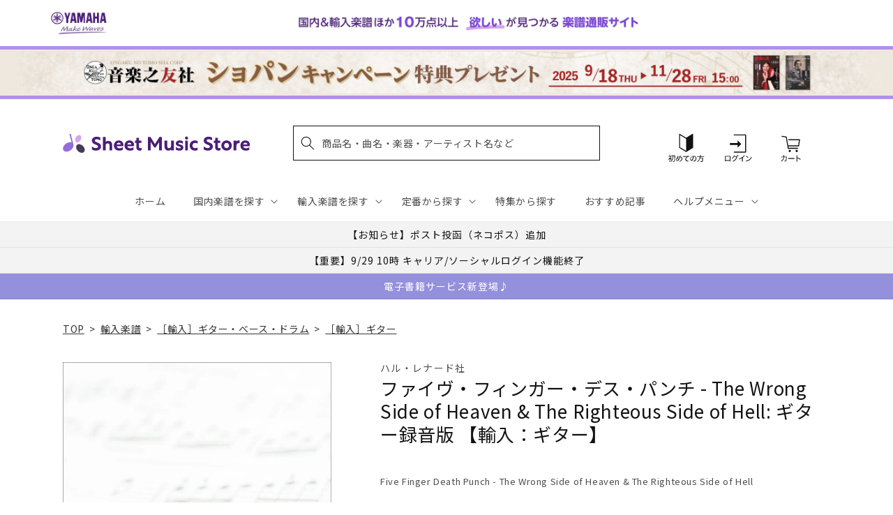

--- FILE ---
content_type: application/javascript; charset=utf-8
request_url: https://searchanise-ef84.kxcdn.com/preload_data.2o6q8h7G7z.js
body_size: 20242
content:
window.Searchanise.preloadedSuggestions=['エレクトーン 楽譜','サックス アンサンブル','ピアノ　楽譜集','アニメ　ゲーム','発表会　ピアノソロ','luck\'s music library','【輸入：ピアノ】　原典版','発表会　ピアノ連弾','ベートーヴェン ソナタ','mrs green apple','名曲をあなたの手で　大人のための　はじめてのピアノ','ヴィヴァルディ　四季','弾ける大人のための オトナピアノ','ソナチネ　アルバム','クラリネット アンサンブル','ジャズ 初級','モーツァルト　ピアノ協奏曲','ぼっち　ざ　ろっく','piano line ペンポーチ(アップライトピアノ','【輸入：ピアノ】　連弾','エレクトーン stagea','マーラー 交響曲','大きな音符で弾きやすい はじめてピアノ','ショパン　エキエル','ラフマニノフ　ピアノ協奏曲','ヘンデル　パッサカリア','バッハ　インベンション','ミセスグリーンアップル　ピアノ','ｓｕｓｈｉ　ｂｅａｔ','ブルックナー　交響曲','this is me','new ピアノスタディ レパートリーコレクションズ','ジャズ 上級','bach barenreiter-verlag','ベートーヴェン　交響曲','クラリネット　ソロ','パッヘルベル　カノン','ジャズ 中級','ブルクミュラー 25の練習曲','ヘンレ　ペライア','アニソン　エレクトーン','snow man','シリコン　ケース','チャイコフスキー スコア','大人のための 音楽がもっと楽しくなる','はじめての　ひさしぶりの　大人のピアノ','チェロ　曲集','waku waku ピアノ','ディズニー エレクトーン','五線紙　2だん','シューマン　交響曲','king gnu','ショパン　ワルツ','final fantasy','リュック　バッグ','ミュージカル　ウィキッド','キャリング　ケース','ショスタコーヴィチ　交響曲','モーツァルト　ソナタ','シベリウス 交響曲','nsb　復刻版','you are the one','ピアノ指導者お役立ち　レッスン手帳2026','オルガン ピアノの本','young guitar','richard strauss','チャイコフスキー 交響曲','おんぷのおえかき ワーク','mrs.green apple','オペラ　アリア','発表会　ソロ','バッハ　平均律','ショパン　ノクターン','undertale ピアノ','ブラームス　交響曲','bump of chicken','ピアノソロ 初中級 こころが整う relax piano','nsb デ・ハスケ社','トンプソン　はじめてのピアノ教本','レッスンノート　ヤマハ','ピアノ指導者お役立ち レッスン手帳2025','ゲーム　ピアノ','エレクトーンで弾く　ボカロ','ショルダー　バッグ','ハイドン　ソナタ','piano line ルームシューズ','シューベルト 歌曲集','ジブリ ピアノ 楽譜','チェロ　教本','発表会　連弾','you raise me up','ディズニー ソング','シューズ　ケース','ラフマニノフ ヴォカリーズ','バスティン　ベーシックス','one ok rock','sekai no owari','にじいろ　ワーク・ブック','beethoven symphony','シューベルト　即興曲','スタジオジブリ　ピアノ','la la land ラ・ラ・ランド','カッチーニ　アヴェ・マリア','木管五重奏 楽譜','五線紙 8段','リコーダー　アンサンブル','ショパン　ピアノ協奏曲','study holic 音楽学','五線紙　4だん','月謝袋　ヤマハ','dvorak symphony','ピアノ 連弾','back number','ジョン ウィリアムズ','メンデルスゾーン　無言歌集','すぐわかる！ 4コマピアノ音楽史','くるみ割り人形　ピアノ','christmas song','under the sea','モーツァルト レクイエム','モーツァルト　バイオリン協奏曲','なかよしピアノ ヤマハ','フォーレ　レクイエム','趣味で愉しむ大人のための　ピアノ倶楽部','美しく響く　ピアノソロ','フルート　アンサンブル　楽譜','ショパン　エチュード','ロック ギター','official 髭男dism','ミュージカル　雨に唄えば','ミュージカル　オペラ座の怪人','ヘンレ ベートーヴェン','anderson leroy','エレクトーン　アンサンブル','教育音楽　小学版','van der roost jan','stravinsky igor','ブルース　ギター','ピアノ　楽譜','イタリア　歌曲','x japan','ベートーヴェン：交響曲 第7番 イ長調 op.92/原典版/デル・マー編','リスト　巡礼の年','ブラームス　ヴァイオリンソナタ','ハイドン　交響曲','コントラバス　楽譜','ディズニー　アラジン','ショパン ソナタ','ブライトコップ & ヘルテル社','ツェルニー 30番','アルトサックス ソロ','バッハ パルティータ','エレクトーン クラシック','チャイコフスキー　四季','3d バンド・ブック','new sounds in brass　第48集','ジブリ　ピアノ','教育音楽　中学／高校版','ピピ　ハノン','ピアノひけるよ　ジュニア','ミュージカル　ウェスト　サイド','ストラップ付き 保冷ボトルカバー','エキエル ショパン','トロンボーン ピアノ','発表会 記念品','haydn symphony','エレクトーン　el','パッサカリア　ヘンデル','ピアノミニアルバム 角野隼斗','ドラゴンクエスト 序曲','j pop','久石 譲　楽譜','ファクシミリ　ポーランド音楽出版社　ショパン','ドボルザーク　交響曲','タオルハンカチ 作曲家たち','new sounds in brass','トランペット　ソロ','映画　戦場のメリークリスマス','ベーレンライター　原典版　輸入','ジャズ　５～３級','john williams signature','ショスタコーヴィチ ワルツ','五線紙　12段','映画音楽　ピアノ','ぼっち・ざ・ろっく！ ひとりで始める','366日　hy','バイオリン 楽譜 4番','ミュージカル　キャッツ','ジャズ　７級～６級','ラヴェル　ピアノ','キングダム　ハーツ','ベートーヴェン　ソナタ集','響け ユーフォニアム','バッハ　無伴奏チェロ組曲','バッハ　カンタータ','ｂａｎｄ　ｊｏｕｒｎａｌ／バンドジャーナル','ピアノ小品集 ｎｅｗ　ｅｄｉｔｉｏｎ','reed alfred','reich スコア','バッハ オルガン','信長貴富　合唱','クライスラー　ヴァイオリン','シューマン 歌曲集','ハノン　ピアノ教本','jbc バンドスタディ','トロンボーン　アンサンブル','swearingen james','ルロイ アンダーソン','メンデルスゾーン　ピアノ','大人のピアノ　こころの中のヒット曲','アーチスト official 髭男dism　','シューベルト　ピアノソナタ','ジャズ ピアノ','ハチャトゥリアン　ワルツ','ベートーヴェン：交響曲 第9番 ニ短調 op.125 「合唱付き」/原典版/デル・マー編','全音　ピアノ','人生のメリーゴーランド　ピアノ','ピアノ連弾　上級','ドビュッシー　アラベスク','シューベルト 交響曲','ショパン　ポロネーズ','summer 久石','ジャズ　９級～８級','ディズニー　ピアノ','合唱　指導','チャイコフスキー　くるみ割り人形','ファイナル　ファンタジー','バーナム　ピアノ　テクニック','セヴシック バイオリン教本','ミュージカル　マイ・フェア・レディ','ストラヴィンスキー　ピアノ','ベートーヴェン　ヴァイオリン','グリーグ　抒情小曲集','リスト　ハンガリー狂詩曲','スカルラッティ ソナタ','brahms johannes','シューマン　ピアノ協奏曲','ギター ポップス','vivaldi 四季','アヴェ　ヴェルム　コルプス','ホルン　ソロ','バイエル ピアノ教則本','ミュージカル　シカゴ','バッハ　ピアノ','ニュー　シネマ　パラダイス','全音　ピアノ　ピース','バッハ　シンフォニア','time to say goodbye','リヒャルト シュトラウス','宮崎 駿','ステージア　5〜3級','ウクレレ 楽譜','カルメン　ビゼー','映画　グレイテスト・ショーマン','カノン パッヘルベル','プーランク　ピアノ','バスティン オールインワン','めちゃモテ サックス','ハープ ソロ','ショパン　プレリュード','マーラー　復活','文字 大きい','坂本龍一　ピアノ','ザ ジャズ道 アドリブの扉【改訂版】 【cd付】','アナと雪の女王　ピアノ','super beaver','ビートルズ　ピアノ','シューベルト　ソナタ','missa brevis','五線紙　3だん','ドヴォルジャーク　交響曲','パート譜 コントラバス','ヴォーン　ウィリアムズ','渡辺 美里','新版 みんなのオルガン・ピアノの本','モーツァルト ピアノソナタ','ヘンデル ソナタ','ヴェルディ レクイエム','スクリャービン　ソナタ','クリスマス ピアノソロ','ホルン　四重奏','ピアノ 弾き語り','さくら　春','シベリウス　ピアノ','ピアノ　初級','バルトーク　ミクロコスモス','ペダル　堀江','２０２４年度　ｎｈｋ全国学校音楽コンクール課題曲　','ギロック　ピアノ','バンドスコア アニメ','ラヴェル　ラ・ヴァルス','ブラームス ハンガリー舞曲','anton bruckner','フルート　アンサンブル','ドビュッシー　月の光','五線紙　6だん','アニメ　ピアノ','chopin henle','リコーダー　ケース','マリンバ　ソロ','ラフマニノフ　楽興の時','チューナー メトロノーム','ヘンレ　バッハ','バッハ トッカータ','unison square garden','ヴィヴァルディ　四季　ヴァイオリン','【輸入：ピアノ】　映画　ミュージカル','philip glass','クラシック ピアノ曲集','交響曲 第9番','ベートーヴェン　ピアノ　ソナタ','映画　テーマ','ソロ ギター','バッハ イギリス組曲','ハル レナード','de falla','藤井風　花','barnes james','tm network','ラフマニノフ　前奏曲','グレード　問題集','リスト　ブダペスト','グローバー　ピアノ教本','バーナム ミニブック','ヨハン シュトラウス','j.s bach','バッハ　インヴェンション','チャイコフスキー 白鳥の湖','五線紙　5だん','nsb 第42集','beethoven symphony 9','see you again','モーツァルト　ヴァイオリン協奏曲','ショパン　パデレフスキ','おんがくのーと　２段','オカリナ パレット付','コード ピアノ','ブラームス ラプソディ','ヘンデル　メサイア','バッハ ヴァイオリンソナタ','イベール　物語','声楽　童謡','let it be','リスト　コンソレーション','フィガロの結婚　スコア','flute ～美しいピアノ伴奏とともに～','アメリ　ピアノ','new sounds in brass　47集','ピアノソロ ジャズ ベスト・ヒット10','ヴェルディ　リコルディ','schubert lieder','ベートーベン　ソナタ','omens of love','メンデルスゾーン　交響曲','ガーシュイン ラプソディー','mahler symphony','ミセスグリーンアップル　エレクトーン','グリーグ　ピアノ協奏曲','ハイドン　チェロ協奏曲','スクリャービン　エチュード','ブラームス：交響曲 第1番 ハ短調 op 68 新ブラームス全集版 パスカル編','バルトーク　ルーマニア','ラフマニノフ ピアノ','プロコフィエフ　スコア','ウィリアム　テル','プロコフィエフ 小品','オーケストラ　ディズニー','スタディ スコア','ピアソラ 楽譜','月刊エレクトーン　2023年','エレクトーン　9級','piano line','saint saens','練習曲　ピアノ','ベートーヴェン 歌曲','astor piazzolla','リスト　愛の夢','アーティスト　槇原敬之　','リスト ため息','音楽家の伝記 はじめに読む1冊','文庫　作曲家','ベートーヴェン ヘンレ','五線紙　1だん','文庫　音楽史','kan 愛は勝つ','バッハ　無伴奏','保冷　ねこ','ベートーヴェン ソナタ全集 ヘンレ版','モンティ チャルダッシュ','nsb 小編成','hal leonard','ヘンレ モーツァルト','beethoven symphony 7','ベーレンライター 100周年','t square','jazz piano','バッハ イタリア協奏曲','ヴォルフ　wolf','エレクトーン　5級','ソルフェージュ　リズム','ショパン　マズルカ','ジャズ　ギター','ドヴォルザーク　新世界','ボカロ ピアノ','五線譜　ノート','robert king','ドヴォルザーク：交響曲 第9番 ホ短調 op 95 新世界より 原典版 riedel編','フランス　歌曲集','グノー　ファウスト','連弾　ピアノ　初級　中級','月謝袋　プリマ','trumpet ～美しいピアノ伴奏とともに～','ベートーヴェン：交響曲 第9番 ニ短調 op 125 合唱付き 新ベートーヴェン全集版 kraus編','トッカータとフーガ　ニ短調','aqua timez','パデレフスキ　ショパン','献呈　リスト','part arvo','サンサーンス　死の舞踏','ヘンレ版　モーツァルト','ヘンレ シューマン','nsb フレックス','ベートーヴェン　ピアノソナタ','エレクトーン　ディズニー','サティ ジムノペディ 第1番','ヴォカリーズ ラフマニノフ','ヴァイオリン　楽譜','ミュージカル 楽譜 ピアノ','ベートーヴェン　ピアノ協奏曲','nsb 第43集','liszt ムジカ・ブダペスト社','美しく響くピアノソロ　中級','ユーフォニアム ソロ','nsb 第44集','パガニーニ 24のカプリス','ベートーヴェン　交響曲第9番','福山雅治　アーティスト','いつか王子様が　stagea','コード理論 ジャズ','コシ　ファン　トゥッテ','ｔｈｅ　ｍｏｓｔｌｙ　ｃｌａｓｓｉｃ　','ノクターン　ショパン','ave verum corpus','バイオリン デュオ','trombone quartet','シューマン　ピアノソナタ','satie erik','ぴあのどりーむ　学研','グラナドス　ピアノ','ラフマニノフ パガニーニ','安藤 禎央','伊福部　昭','clarinet ～美しいピアノ伴奏とともに～','カンタータ　バッハ','青と夏　mrs green apple','ショパン パデレフスキ版','シューマン　ソナタ','吹奏楽　エレクトーン','ドヴォルザーク 交響曲','ショパン　ヘンレ','フルート　ソロ','ブルッフ　バイオリン協奏曲','カルミナ　ブラーナ','ドヴォルザーク チェロ協奏曲','チャイコフスキー ピアノ','モーツァルト フルート','シューマン　ピアノ','坂本龍一 曲集','リスト　ロマンス','三代目j soul brothers','ブラームス ヘンレ','モーツァルト　協奏曲','中田喜直　歌曲','リスト　ピアノ協奏曲','ベートーベン　交響曲','blue giant','プロコフィエフ　ソナタ','バッハ ブランデンブルク','vaughan williams','シューベルト ピアノ','ベートーヴェン　弦楽四重奏','ラヴェル　ピアノ協奏曲','オカリナ　cd付き','we are the world','string quartet','名探偵コナン　メインテーマ','nsb　第45集','el stage','ピアノ ディズニー','サックス　ソロ','エレクトーン 5〜3級','クラリネット　四重奏','トルコ行進曲　モーツァルト','バッハ　フランス組曲','ザ ジャズ道','undertale ピアノ コレクションズ','テナー・サックス 楽譜','エルガー　愛のあいさつ','シューマン　謝肉祭','ショパン　バラード','mendelssohn symphony','new ピアノスタディ1','piano sonata','モーツァルト　交響曲','stand alone','リメンバー ミー','ミュージカル マンマ・ミーア','花 滝廉太郎','ベートーヴェン　第九','文庫　演奏家','ブゾーニ バッハ','バッハ　ヴァイオリン協奏曲','サザンオールスターズ　杜','大人　連弾','ファイル　楽譜','バッハ　バイオリン協奏曲','ショパン　練習曲','エレクトーン 6級','モーツァルト　弦楽四重奏','バッハ　ベーレンライター','ビリー　ジョエル','山田耕筰　曲集','カーペンターズ　ピアノ','john cage','ドビュッシー 小組曲','保冷　バッグ','2台　ピアノ　楽譜','スメタナ　我が祖国','スピッツ バンドスコア','チャイコフスキー 悲愴','ショパン　協奏曲','パッサカリア ピアノ','ブラームス　ヴァイオリン協奏曲','リスト　パガニーニ','チューバ　ソロ','メンデルスゾーン　スコットランド','bach violin concert','ベートーヴェン　ソナタ　ヘンレ','五線紙　10段','mozart piano concerto','サンサーンス 動物の謝肉祭','葉加瀬 太郎','バッハ バイオリン','love psychedelico','the alfee','清春　eternal','ｙｏｕｋｏｕ　ｈｏｍｅ','piano line ファスナー付き撥水コートバッグ','blue giant　上原ひろみ','クララ シューマン','リムスキー コルサコフ','ブラームス：交響曲 第1番','映画ドラえもん のび太の地球交響楽','インベンション ヘンレ','アルトリコーダー　曲集','ベートーヴェン　ベーレンライター','グレード　試験問題集','mozart symphony','スメタナ わが祖国','ホルン ポピュラー','バッハ チェンバロ協奏曲','brahms symphonie','my heart will go on','ベートーヴェン　ピアノ','映画　スウィング・ガールズ','クリスマス　ピアノ','モーツァルト スコア','ぴあのどりーむ　ワークブック','ジブリ エレクトーン','チェロ　ソナタ','john rutter','スタジオジブリ 人生のメリーゴーランド','ドビュッシー 海','ボーカル 楽譜','シューベルト ヘンレ','a whole new world','リチャード　クレイダーマン','クラシック　エレクトーン','バッハ ヘンレ','チャイコフスキー　バイオリン協奏曲　','ハチャトゥリアン　仮面舞踏会','マイルス デイヴィス','ベートーヴェン　変奏曲','フォーレ　ドリー','ピアノ連弾　ディズニー','チェロ　無伴奏','幻想即興曲　ショパン','ラブ　ア　ダブダブ　ミニタンバリン','ビル エヴァンス','over the rainbow','シング　シング　シング','disney piano','チャイコフスキー　ピアノ協奏曲','bruckner symphony','サン=サーンス 死の舞踏','ラフマニノフ　ピアノ協奏曲　第２番','スコア 吹奏楽','ハイドン　弦楽四重奏','三原　善隆','シューマン アラベスク','つらくない！ ロングトーン練習','ラヴェル　ボレロ','こどものための ミッキーといっしょ おとの絵本','verdi requiem','chopin etudes','バッハ　協奏曲','ブラームス　間奏曲','ヴァイオリン　ソロ','ベルリオーズ　幻想交響曲','モーツアルト　ホルン協奏曲','ミセス　吹奏楽','ヴェルディ　アイーダ','クリアーファイル　カキコ　ジャバラタイプ','マズルカ　ショパン','となりのトトロ　メドレー','カキコ　楽譜ホルダー','フランク　op.18','john williams','仮面舞踏会　連弾','連弾 ディズニー','木下牧子　歌曲集','ラカンパネラ　リスト','ウェーバー　クラリネット','ストラヴィンスキー　火の鳥','映画　ボヘミアン・ラプソディ','バッハ　平均律クラヴィーア','ベートーヴェン　バイオリンソナタ','my favorite things','ソナタ　アルバム','ハイドン ピアノ ソナタ','ワーグナー　ローエングリン','トランペット　ピアノ','バッハ ソナタ','テナーサックス ソロ','ヘンレ　リスト','beauty and the beast','ベートーヴェン 悲愴','ジャズ　スタンダード','オーメンズ オブ','シューベルト　ピアノ・ソナタ','ショパン 舟歌','ドヴォルザーク　スラヴ舞曲','ヘンデル　オラトリオ','ジャズ 事典','モーツァルト　2台ピアノ','トンプソン　教本','ブラームス　ピアノ','カプースチン　ソナチネ','ピアノ協奏曲 第2番','シューマン　献呈','ショパン　ピアノ','free e','カルメン　アンサンブル','ヘンデル　バイオリンソナタ','すぐわかる！ 4コマ','あいみょん　愛の花','エリーゼのために　ヘンレ','文庫　指揮者','中高年　歌','ベッリーニ　歌曲集','バッハ　シャコンヌ','フルート 楽譜','月刊ピアノ　12月号','パガニーニ　ラ・カンパネラ','シューマン　ブライトコプフ','グリンカ　ひばり','旅立ちの日に 坂本浩美','モシュコフスキ　タランテラ','ロッシーニ　歌曲','カール フレッシュ','ヘンレ　ショパン','クラリネット 楽譜','アメイジング　グレイス','ショパン スケルツォ','ベートーヴェン ヘンレ版','カンパネラ　楽譜','アンナ マグダレーナ','メンデルスゾーン 無言歌','ピアノトリオ　葉加瀬太郎・西村由紀江・柏木広樹 nh&k trio adagio','くるみ割り人形　スコア','ブランデンブルク協奏曲 5番','forever love','メンデルスゾーン　イタリア','モーツァルト 魔笛','文庫　音楽理論','エリック サティ','chopin ekier','the yellow monkey','ひまわり マンシーニ','luna sea','フォーレ　パヴァーヌ','studio ghibli','動物の謝肉祭　連弾','ドヴォルザーク 9番','モーツァルト　ピアノソナタ集','ソプラノ サックス','ヘンデル メサイア パート','バイオリン　二重奏','はってはがしてかいてけせる おんがくあそび(シールつき まいぴあの','風のとおり道　stagea','シューベルト リスト','轟 千尋','ハイドン　トランペット協奏曲','ラヴェル　亡き王女','モーツァルト　ピアノ協奏曲　','クライスラー 愛の喜び','点描の唄 feat 井上苑子','美女と野獣　ピアノ','sound of music','シューマン　幻想曲','ハイドン　ピアノソナタ','主よ人の望みの喜びよ　ピアノ','メンデルスゾーン　op.14','セブシック　バイオリン','モーツァルト ロンド','バレエ　ピアノ','チャイコフスキー　ヴァイオリン','river flows in you','billy joel','fly me to the moon','ショパン　即興曲','シューベルト 連弾','ハイドン　弦楽四重奏曲','ラフマニノフ　プレリュード','rhapsody in blue','ビゼー カルメン','just the two of us','ビートルズ　作曲術','モーツァルト ヘンレ','エレクトーン　ピアノ','メンデルスゾーン　ピアノ協奏曲','come from away','ｎｈｋ全国学校音楽コンクール　中学','久石 譲','虹　菅田将暉','モーツァルト　連弾','6級　エレクトーン','hans zimmer','第九　ベーレンライター社','ピアノ　クラシック','アザラシヴィリ　ノクターン','ストラビンスキー 火の鳥','ツェルニー　100番','モーツァルト　ピアノ・ソナタ集','バッハ　チェンバロ協奏曲　','ポール モーリア','フォーレ ノクターン','t-square　takarajima　アーチスト','エレキギター　教本','ゴダイゴ 銀河鉄道','pergolesi stabat mater','シェーンベルク　ピアノ','こどものバイエル 下','モーツァルト　ピアノ','サックス　ピアノ伴奏','リスト　ピアノ　輸入版','真夏の夜の夢　メンデルスゾーン','メンデルスゾーン　ヴァイオリン協奏曲','ベートーヴェン ピアノ・ソナタ集','連弾 ピアノ','めちゃモテ フルート','ラフマニノフ　交響曲','シューベルト　ソナタ集','ディズニー ピアノ 楽譜','先生が選んだ ピアノ名曲120選','おんがくドリル　学研','エレクトーン　7～6級','ピアノ　入門','サイモン ガーファンクル','フィガロの結婚　序曲','劇場総集編ぼっち・ざ・ろっく！ re','ヴィヴァルディ 冬','湯山 昭','サウンド　オブ　ミュージック','the prayer','パガニーニ　カンタービレ','ソプラノ　リコーダー','シール　ディズニー','ミュージカル　ムーラン・ルージュ','ハノン　教本','サザン ピアノ・ソロ','ヘンレ ブラームス','ジャズ 入門','ベーレンライター　モーツァルト','映画　戦場のピアニスト','ラフマニノフ　スコア','ラフマニノフ ピアノ協奏曲第2番','愛の夢　リスト','wohltemperierte klavier das','初見　ピアノ','ファジルサイ　トルコ行進曲','フランク バイオリンソナタ','ピアノ　名曲','ドビュッシー　前奏曲','オーケストラ　パート譜　ヴィオラ','sing sing sing','ラフマニノフ　協奏曲','ベートーヴェン　ソナタ　ピアノ','チャイコフスキー　眠れる森の美女','west side story','フランス組曲 ヘンレ版','リコルディ社 ヴェルディ','はじめから1人で学べる 大人のためのピアノレッスン','ウクレレ ジャズ','バッハ　インヴェンションとシンフォニア','ブラームス スコア','スズキメソード　バイオリン','everything misia','star wars','ハンガリー狂詩曲 第2番','music ensemble','天空の城ラピュタ　ピアノ','バラキレフ　ひばり','アヴェ　マリア','スケール アルペジオ','シュトラウス　ワルツ','アンパンマン　ピアノ','シャコンヌ　バッハ','シューマン　ライン　交響曲','t-square ベスト・セレクション','mozart violin konzert','モシュコフスキー　タランテラ','シューマン　ヴァイオリン','いのちの歌 村松','バッハ　インベンションとシンフォニア','ビゼー　アルルの女','carol of the bells','ブラームス ソナタ','johann strauss','月刊pianoプレミアム 極上のピアノ','バッハ　ゴルトベルク変奏曲','classical guitar','ギター ロック','ベートーヴェン　ピアノ協奏曲　第5番','小学生　合唱','椿姫　スコア','モーツァルト　原典版','ピアソラ　ピアノ','ブラームス　ピアノトリオ','ドボルザーク スラブ舞曲','joe hisaishi','チャイコフスキー ヴァイオリン協奏曲','h zettrio','ヘンデル　メサイヤ','シューマン　３つのロマンス','童謡 ピアノ','コーラスピース　混声','パイレーツ　オブ','mrs green','ガーシュウィン ピアノ','villa lobos','ave maria','メンデルスゾーン　バイオリン　協奏曲','ベートーヴェン　月光','モーツァルト　レクイエム　','大人　ピアノ','ショパン　エキエル版','パルティータ　バッハ','bang dream','サクソフォン　ピアノ','デュラン ドビュッシー','メンデルスゾーン　真夏の夜の夢','宝島　吹奏楽','久石譲　ピアノ','hello stagea','映画　e.t','リスト　カンパネラ','リスト　ヘンレ','t-square　twilight in upper west　アーチスト','結束バンド　スコア','beethoven symphony 5','ベートーヴェン　ロマンス','エルガー　交響曲','ホルン　アンサンブル','ベートーヴェン ペライア','ルパン三世のテーマ 大野雄二','ラヴェル　クープランの墓','米津玄師 ピアノ曲','星に願いを　楽譜','i dreamed a dream','バッハ　チェロ','チェロ　アンサンブル','ブラームス　弦楽','駅 竹内まりや','i got rhythm','ゴルトベルク バッハ','let it go','文庫　ポピュラー','リスト　バラード','シューベルト　セレナーデ','サックス　ピアノ','verdi ricordi','フォーレ ピアノ','シューマン　ロマンス','こうもり　オペレッタ','ベートーヴェン　弦楽四重奏曲','エレクトーン　クリスマス','ジョージ　ウインストン','ベートーヴェン　交響曲　第9番','spy family','フランク　交響曲','モーツァルト　ドン・ジョヴァンニ','clara schumann','ヘンレ版 ベートーヴェン','ファリャ　はかなき人生','ウィンズスコア 混声3部合唱','バッハ　無伴奏チェロ','ベートーヴェン ソナタ 悲愴','ヴィヴァルディ　春','アルベニス ピアノ','シシリエンヌ　フォーレ','舘野泉　左手','モーツァルト 戴冠ミサ','トロンボーン　ソロ','ドラゴンクエスト　ピアノ','トスティ　歌曲','スズキメソード　ビオラ','l\'arc en ciel','ブルグミュラー　東音企画','映画　マトリックス','ドニゼッティ　オペラ','モーツァルト オペラ スコア','映画　ヒックとドラゴン','ラフマニノフ チェロ','シューベルト　冬の旅','バルトーク　ルーマニア民族舞曲','フォーレ　夢のあとに','コルンゴルト ショット','maurice ravel','バッハ　ヨハネ受難曲','stagea el','スタイリッシュ　ベース','クープラン　クラヴサン曲集','点描の唄　ピアノ','schumann symphony','richard wagner','ブラームス クラリネット','オーケストラ メドレー','オーボエ　ソナタ','ドビュッシー　バイオリン','加古隆 パリは燃えているか','大中恩　歌曲集','楽典 問題集','ライラック ピアノ','ラプソディ　イン　ブルー','シャミナード　トッカータ','モーツァルト　ファクシミリ','チャイコフスキー 協奏曲','ドラム　楽譜','シベリウス　ヴァイオリン','デュカス 魔法使いの弟子','ピアノ　エレクトーン','オペラ スコア','バッハ　コラール','ドビュッシー　前奏曲集','take five','the sound of music','バッハ アリオーソ','バッハ カンタータ breitkopf','mozart requiem','アラベスク　ドビュッシー','ツェルニー　全音版','ドヴォルザーク 交響曲 第9番','ennio morricone','メンデルスゾーン　ロンド','新版　みんなのオルガンピアノの本','カノン　ピアノ　','メンデルスゾーン　バイオリン協奏曲','おとな ピアノ','bob chilcott','シューマン 子供の情景','シューベルト　弦楽四重奏曲','ピアノ 中級','リヒャルト・シュトラウス 交響詩','ピアニスト　書籍','gustav mahler','kapustin nikolai','フレンド ライク ミー','debussy,c ドビュッシー','ラ・カンパネラ　リスト','威風堂々　スコア','ムソルグスキー　展覧会の絵','プロコフィエフ　交響曲','ベリオ　luciano','ヘンレ　ベートーヴェン　ソナタ','バッハ　ブゾーニ','another day of sun','モンポウ　歌と踊り','魔笛　序曲','ハイドン　ピアノ・ソナタ','bach busoni','チャイコフスキー バイオリン','ヴィヴァルディ　四季　春','les miserables','鷹野 雅史','ツェルニー　40番','ショパン　コルトー','モーツァルト　ピアノ　ソナタ','ラフマニノフ　鐘','ベートーヴェン 運命','yoasobi 勇者','おんぷのドリル ルン・ルン','ラフマニノフ パガニーニの主題による狂詩曲','ティーダ　スコア','ai story','reicha octet','プロコフィエフ　ロミオとジュリエット','エレキベース 教本','映画　未知との遭遇','シューマン　バイオリン','グラズノフ　交響曲','ヴァイオリン ピアノ','ドビュッシー　版画','sads 1999-2003 「sad asian dead star」【blu－ray】','ボヘミアン ラプソディー','leroy anderson','ゲーム　曲','ピアノ　連弾　初級','バッハ　ロ短調ミサ','月光　ベートーヴェン','the beatles','チャイコフスキー 交響曲第5番','the rose','ショパン　ロンド','シューマン ピアノ作品集','ラフマニノフ　音の絵','オルガン バッハ','ベートーヴェン　第9番','ブラームス　弦楽六重奏','バラード　ショパン','いきものがかり　ピアノ','マーラー　交響曲第5番','カキコ ジャバラホルダー','クラリネット 練習曲','ｎｈｋ全国学校音楽コンクール課題曲　高等学校','松本楽譜　五線紙','my fair lady','ラフマニノフ　パガニーニの主題による狂詩曲より 第18変奏','バロック ピアノ','ドボルザーク　チェロ協奏曲','ピアソラ リベルタンゴ','ショパン 幻想曲','カバレリア ルスティカーナ','acoustic guitar','フルート　ピアノ','ストラヴィンスキー　春の祭典','クイーン　ピアノ','schubert symphony','アイーダ　ヴェルディ','saucy dog','ドビュッシー　第一狂詩曲','リスト　パガニーニ練習曲','ベートーヴェン　ピアノ協奏曲　第3番','ドラム　教則本','ブラームス 交響曲第1番','bling bang bang born','ベートーヴェン　協奏曲','バイオリン cd付','なかよし ピアノ','chopin etude','スカルラッティ ピアノ','シューベルト　交響曲　スコア','春よ、来い　松任谷由実','アベマリア　カッチーニ','ピアノ コード','crystal kay','ハイドン　チェロ','ショパン　前奏曲','グノー　アヴェ・マリア','ストラヴィンスキー　ペトルーシュカ','フルート　テレマン','光る君へ　ピアノ','ロッシーニ　セビリアの理髪師','エレクトーン オーケストラ','ブラームス ピアノ協奏曲','グラズノフ　ピアノ','ウェーバー 魔弾の射手','ラヴェル　弦楽四重奏','ビバルディ　バイオリン協奏曲','讃美歌　ピアノ','チャルダッシュ バイオリン','ザ ジャズ道 アドリブ実践編','武満 徹','hal leonard corporation','ピアノ楽譜　リスト','ヒナステラ　アルゼンチン','nyman michael','フォーレ　チェロ','カリンニコフ　交響曲　1','小田和正　その先にあるもの','モーツァルト 弦楽五重奏曲','ドラえもん ピアノ','チェロ　二重奏','stabat mater','もののけ姫　ピアノ','king & prince','nino rota','vivaldi quattro stagioni','レクイエム　モーツァルト','ドン ジョヴァンニ','久石譲 オーケストラ','ピアノ　映画','シューマン ヘンレ','steve reich','マリオ ピアノ','ワーグナー　楽譜','romeo and juliet','ワーグナー タンホイザー','cd付き　ピアノ','コミックス　青のオーケストラ','弦楽オーケストラ　パート譜','5級　エレクトーン','ラター　oxford','bts ピアノ','ドラマ　半沢直樹','シェルブールの雨傘　ピアノ','めちゃモテ　クラリネット','ミッキーといっしょ おんがくドリル','バスクラリネット　ソロ','ピアノ ラフマニノフ','ヴェルディ　リゴレット','ヘンレ　ハイドン','ボッケリーニ　チェロ','リスト　伝説','チェルニー　ヤマハ','グリーグ　ピアノ','cosi fan tutte','音楽ノート 4段','ケセラセラ　ピアノ','the phantom of the opera','リズムのほん　学研','first love','ラフマニノフ　交響曲　第2番','クラシック　原曲','モーツァルト　ヴァイオリンソナタ','アイノカタチ ｆｅａｔ','サマー　久石譲','ブタペスト リスト','ブラームス　連弾','エルガー　威風堂々','ホルスト 惑星','don giovanni','ピアノ　2台','ハイドン ピアノトリオ','レッスングッズ特集　月謝袋','ハイドン ピアノ協奏曲','旅立ちの日に　伴奏','ヒンデミット　ピアノ・ソナタ','la valse','led zeppelin','メンデルスゾーン　スコア','トランペット　アンサンブル','we\'re all alone','モーツァルト クラリネット','オカリナ 楽器','ミュージカル　ピアノ','チェロ　ピアノ','アルペジョーネ ソナタ','無伴奏チェロ組曲 bwv','ベートーヴェン　ヴァイオリン協奏曲','ジャズ　ベース','中田喜直　ピアノ','藤井風　アレンジ　ピアノ','carl philipp emanuel bach','bump of chicken バンドスコア','イギリス組曲　ヘンレ','ベートーヴェン：ピアノ・ソナタ全集 第2巻','アーバン　トロンボーン','松田　昌','アメージング　グレイス','オンキョウ　バイオリン','カバレフスキー　op.60','プロコフィエフ　エチュード','new ピアノスタディ','正解 ｒａｄｗｉｍｐｓ','at the piano','far away','rachmaninov piano concerto','ベリオ 協奏曲','モーツァルト　舞曲','asian kung-fu generation','大人のための独習バイエル これならひとりでマスターできる！','レッド　ツェッペリン　','リスト　ソナタ','new sound in brass','ショパン　ピアノ協奏曲 第1番','松任谷由実　ピアノ','ウクレレ　ソロ','ダッタン人の踊り スコア','モーツァルト　フルート協奏曲','楽譜　ファイル','リゴレット　パラフレーズ','ラヴェル　水の戯れ','ディズニー ヤマハ','バッハ　連弾','アルルの女 スコア','バッハ　ピアノ　協奏曲','のだめカンタービレ　新装版','faure requiem','シベリウス　フィンランディア','極上のピアノ　春夏','チャイコフスキー パート譜','mendelssohn　バイオリン協奏曲','バッハ 無伴奏 組曲','パガニーニ　リスト','アルフレッド　ピアノ　ライブラリー','ｎｈｋ全国学校音楽コンクール　小学','ブルッフ　協奏曲','湯山昭　ピアノ','ヘンデル　組曲','mozart concerto','メンデルスゾーン　協奏曲','連弾　初級','ショパン ヘンレ版','平均律クラヴィーア曲集 第2巻','リヒャルト・シュトラウス　歌曲集','銀河鉄道999 金管','水の戯れ　ラヴェル','モーツァルト　パリ','ドビュッシー　ヘンレ','フォーレ　無言歌','ヴィヴァルディ 四季 冬','プーランク　ノヴェレッテ','モーツァルト　クラリネット協奏曲','バッハ アンナ','ホルン協奏曲　モーツァルト','サティ　ピアノ','マーラー　アダージェット','brahms lieder','ベートーベン ピアノソナタ','リスト 超絶技巧練習曲集','ジブリ　連弾','幻想交響曲　パート譜','ミヨー スカラムーシュ','マーラー 交響曲 スコア','教本 幼児','ブラームス　ワルツ','ピアノ　ポップス','コンサート 演奏','トートバッグ 甲南','バルトーク　ピアノ協奏曲','ヴィオラ　ソロ','the first slam dunk','コーラス　楽譜','ロッシーニ　ピアノ','音楽ノート　2段','ホルン　重奏','シューマン　幻想','映画　ジョーズ','ベートーヴェン　大フーガ','misia ピアノ','ベートーヴェン ソナタ 1巻','バイオリン　チェロ','映画 ディア・ファミリー','シューマン　アベッグ変奏曲','音楽之友社 合唱','pavane pour une infante defunte','女声合唱 女声合唱とピアノのための','映画　スーパーマン','モーツァルト ソナタ集','トロンボーン　cd','ラモー　クラヴサン曲集','ベートーヴェン　交響曲　第５番','タイムパラドックス　ピアノ','カヴァレリア　ルスティカーナ','サンサーンス　白鳥','モルダウ　楽譜','telemann georg philipp　ピアノ','piano trio','マーラー 交響曲 第２番','フルート　ディズニー','ハイドン　天地創造','シュトラウス　歌曲','フンメル　ピアノ','ブルグミュラー　18の練習曲','ペータース　バッハ','ベートーヴェン ソナタ全集','木管　3重奏','花のワルツ　ピアノ','ドビュッシー　ピアノ','ラヴェル　スコア','スタンダード1　曲選','back to the future','千本桜 黒うさp','輸入 ヴァイオリン','easiest piano course','ベーレンライター 全集','グラナドス　スペイン舞曲','鬼滅の刃 エレクトーン','ミッキー　バイエル','ベートーヴェン　第9','メモリー キャッツ','ツェルニー　50番','バッハ　オルガン　全曲集','シューマン　交響曲　第４番','ばらの騎士　シュトラウス','チマローザ　ピアノ　ソナタ','チャイコフスキー　弦楽','fruits zipper','ファウスト　グノー','ドラマ　ロングバケーション','モーツァルト ヴァイオリン','826aska 5〜3級','スターウォーズ 連弾','僕のヒーローアカデミア the movie ワールド ヒーローズ ミッション','プーランク ソナタ','エレクトーン　初級','ピアノソロ・連弾 わたしのピアノ―青春メモリーズ','g線上のアリア　ピアノ','don juan','エレクトーン　吹奏楽','グルック　精霊の踊り','ベートーヴェン　ピアノトリオ','黛　敏郎','mr children','ミニチュア スコア','ベートーベン　ソナタ　ヘンレ','ｂａｎｄ　ｊｏｕｒｎａｌ','ラプソディー イン ブルー','リスト　超絶技巧','美しく響くピアノソロ　もみの木','ガリレオ工房とツキッキーの　音楽・科学絵本','radwimps ピアノ','mozart breitkopf','アベ　マリア','ピアノソナタ　ベートーベン','le　nozze　di　figaro','string orchestra','こども　ピアノ','ドラマ　366日','ディズニー　合唱','ホルン　f管','バッハ　ビオラ','ヘンデル 水上の音楽','シベリウス　ヴァイオリン協奏曲','バイエル 全音','ピアノ・レッスンをバックアップする わかーるワーク','ブラームス　セレナーデ','ベートーヴェン ヴァイオリンソナタ','鬼滅の刃　無限列車編','ドラマ　海のはじまり　','saxophone ensemble','ヘンデル シャコンヌ','ボロディン　スコア','チャイコフスキー 交響曲 第７番','モーツァルト トルコ行進曲','ドボルザーク　バイオリン','arvo part','エキエル　ポロネーズ','モーツァルト　ピアノ・ソナタ','保育園　ピアノ','モーツァルト　オペラ','打楽器 4重奏','bach orgel','プッチーニ　トスカ','ベリオ バイオリン協奏曲','ラヴェル　ソナチネ','handel messiah','エレクトーン　ジブリ','ヤマハの　えほん','ドラマ　ピアノ','ベルク スコア','映画　エレクトーン','brahms symphonie nr.1','ビバルディ　四季　夏','vivaldi spring','beethoven piano sonata','bill evans','ポッパー　チェロ','bach toccata','ピアノ ショパン','リスト編曲 ベートーヴェン','エレクトーン ポピュラー','シューマン　幻想小曲集','ショパン ノクターン 遺作','ソナチネ 名曲集','窪田 宏','ヨルシカ　ピアノソロ','ショパン ピアノ協奏曲第1番','rock and read','ドヴォルザーク　ピアノ五重奏','初心者　ピアノ','ブラームス　バイオリン　ソナタ','テレマン ソナタ','sweet memories','火の鳥　スコア','出席カード　ユニコーン','ｔｈｅ　ｓａｘ／ザ・サックス','ベートーヴェン　ピアノソナタ全集','メンデルスゾーン　弦楽のための交響曲','バッハ プレリュード','ピアノ連弾 初級×初級','beethoven henle','ドビュッシー　練習曲','ショパン　ワルツ集','ギター 弾き語り','リスト　歌曲','リスト 練習曲','リスト　演奏会用練習曲','弦楽　七重奏','チック コリア','ベテルギウス 優里','トトロ　ピアノ','西村 由紀江','シューマン　弦楽四重奏','ツバメ yoasobi','ルロイアンダーソン ピアノ','ソナタ　モーツァルト','リスト　ベートーヴェン','get wild','グレイテスト ショーマン','ショパン 幻想即興曲','hugo wolf lieder','ハイドン　皇帝','c.p.e バッハ','クレメンティ ソナタ','メンデルスゾーン　チェロ','max reger','ラヴェル　マ・メール・ロワ','ヴィラ＝ロボス ギター','メサイア　スコア','フランク ソナタ','シューベルト ピアノ　ソナタ','楽譜　ケース','私のお気に入り　ピアノ','ピアノ　グッズ','ジャパニーズ　グラフィティ','シューマン　ライン','four hand','エレクトーン　3級','バッハ　小プレリュード','テレマン リコーダー','リー　チェロ','tchaikovsky concerto','いつも何度でも ピアノ','ライネッケ　フルート協奏曲','ボサノバ　ピアノ','サックス　4重奏','フォーレ　即興曲','フルート 二重奏','ブラームス　ホルン','t-square　truth　アーチスト','idol and read','ラテン　ピアノ','レッスンノート　ミニオン','ピアノ　こども','コンコーネ50番 中声用','モーツァルト　バイオリンソナタ','ホテル　カリフォルニア','劇場版　鬼滅の刃　','ハナミズキ ピアノソロ','ベートーヴェン：交響曲 第9番 ニ短調 op.125 「合唱付き」/新ベートーヴェン全集版/kraus編','ドビュッシー　ピアノのために','モーツァルト　ベーレンライター','サラサーテ カルメン幻想曲','bruckner anton','ベートーヴェン　交響曲　第7番','ニューサウンズ イン','キャッツ　メモリー','ジブリ　ジャズ','ヒットソング　ピアノ','ハイドン　ピアノ協奏曲　','por una cabeza','ブルックナー　ピアノ','bach cantata','heal the world','lemon 楽譜','amazing grace','パイプオルガン　楽譜','リスト　３つの演奏会用練習曲','フレキシブル　５パート','愛の小径 プーランク','エレクトーン 8級','ピアノ連弾　中級','bach partita','にじ　中川ひろたか','シューベルト　死と乙女','コープランド　スコア','ショスタコーヴィチ　弦楽四重奏','ヴァイオリン デュオ','バッハ ペータース','小田和正 ピアノ','モーツァルト バイオリン','セカンド　ワルツ','アンサンブル エレクトーン','サンサーンス　ピアノ協奏曲','i want you back','シベリウス　カプリス','ヘンレ シューベルト','h zett m','シューベルト　グレート','ジュラシック　パーク','ルーペウォッチ　ねこピアノ','交響曲 第8番 ハ長調 d 944','summer　久石 譲','サークル・オブ・ライフ　ディズニー','ドヴォルザーク ヴァイオリン協奏曲','アイドル　yoasobi','クラリネット　エチュード','ヤマハミュージック オリジナル楽譜','ピアノひけるよ シニア1','ピアノ名曲集　クラシック','シュトラウス こうもり','carl fischer','ナノブロック　エレキギター','mahler symphony 5','stagea ポピュラーシリーズ','フィールド ノクターン','die fledermaus','情熱大陸　ピアノ','ユーフォニアム イヤホン','ローエングリン　スコア','クラシック　ギター','oh happy day','ホール　ニュー　ワールド','friend like me','無言歌　メンデルスゾーン','やさしく弾ける　ディズニー','マーラー 巨人','メンデルスゾーン　幻想曲','花は咲く　ピアノ','ブルッフ　バイオリン','ピアノ演奏グレード　5級','プーランク　メランコリー','モーツァルト　ヴァイオリン　ソナタ','映画　バットマン','カッチーニ　ピアノ','ラフマニノフ ピアノ作品集','新版 みんなのオルガン・ピアノの本 ワークブック','嵐 ふるさと','劇場版ハイキュー!!　ゴミ捨て場の決戦','ラヴェル デュラン','スーパーマリオ ピアノ','シューマン　交響曲　第3番','書籍　指導','ピアノ　グレード','バイオリン　楽譜','プロコフィエフ バイオリン','deep purple','mozart serenade','バッハ　メヌエット','バリトンサックス　ソロ','バッハ　ヴァイオリン','シベリウス　交響曲第２番','バッハ　マタイ受難曲','ベートーヴェン　交響曲第５番','voxman selected','wagner meistersinger','i\'ve girl\'s','モーツァルト 交響曲　40','ビゼー　カルメン　','平井堅　ピアノ','ボレロ　ラヴェル','ブラームス　交響曲第４番','バッハ　ギター','バッハ　チェロ組曲','new ピアノスタディ レパートリー','教育音楽　小学校','ラプンツェル　ピアノ','フォーレ　歌曲','春の祭典　スコア','モーツァルト　アリア','クライスラー　愛の悲しみ','初級　ピアノ','green day','ペールギュント　スコア','ラクール　サックス　50','close to you','エルガー 威風堂々 第1番','madama butterfly','ショパン　エチュード集','リスト メフィスト・ワルツ','サンサーンス ピアノ','平吉毅州 ピアノ','hey say jump','シューベルト　幻想曲','ドリーブ　コッペリア','フルート　ピアノ伴奏','ベーレンライター　バイオリン','エレクトーン　ジャズ','惑星　ホルスト','モンスターハンター ピアノ','ショパン　別れの曲','プッチーニ　蝶々夫人','ヘンデル　バイオリン','ディズニー　連弾','benjamin britten','シューベルト 楽興の時','レスピーギ　歌曲','プロコフィエフ　ピアノソナタ','omni music publishing','ロビンソン　スピッツ','ピアノピース　ポピュラー','ドビュッシー　映像','ブルックナー　テ・デウム','ヘンデル　リナルド','チェルニー　30番','ベートーベン　弦楽四重奏','ハリーポッター　連弾','ado 唱','高田三郎　歌曲','ピアノソロ ディズニー','エレクトーン　アニメ','ピアノ指導者お役立ち レッスン手帳2024','宝島　エレクトーン','バスティン　パーティー','バッハ　ゴールドベルク　','ヴァイオリン　ソナチネ','schubert sonata','モーツァルト ハフナー','ベートーヴェン ピアノ三重奏曲','中島みゆき　時代　合唱','こどものバイエル　ミッキー','ヨハネ受難曲 bwv','合唱　楽譜','kiss the rain','ゴールドベルク　変奏曲','don pasquale','コルトー　ショパン','大人のためのpiano study','piano adventure','サックス　ジャズ','アルビノーニ　アダージョ','アンドレ　ギャニオン　','ピアノ 初心者','バッハ　管弦楽組曲','ヒンデミット　ヴィオラ','クリアーファイル　カキコ　４０ポケット','debussy etudes','ポケットスコア　モーツァルト','ソルフェージュ　ドリル','モーツァルト　きらきら星','リスト　ラ・カンパネラ','ラーニング トゥ プレイ','昭和 歌謡曲','テクニック　ピアノ','ブタペスト版　リスト','グルック オルフェオとエウリディーチェ','6手　連弾','ショパン マズルカ集','シューマン　歌曲','キース　ジャレット','ドビュッシー　ピアノ曲集','olympic fanfare and theme','モーツァルト　協奏交響曲','ブルックナー　交響曲　第7番','ショパン ピアノソナタ','la boheme','travis japan','marin marais','月刊ピアノ　2月号','strauss richard','シベリウス バイオリン協奏曲','セヴラック ピアノ','角野隼斗 ピアノ作品集','mozart divertimento','ベートーヴェン：交響曲 第7番 イ長調 op.92/原典版','ハイドン　ヘンレ','ミュージカル 本','五線ノート ２段','final fantasy ピアノ','ghost in the shell/攻殻機動隊','バイオリン ヴァイオリン','scriabin etudes','ラヴェル　声楽','ピアノ　チャイコフスキー','主よ　人の望みの喜びよ','ラフマニノフ：ピアノ・ソナタ 第2番','音楽ドリル　学研','展覧会の絵 スコア','クラリネット　リード','ベーレンライター　バッハ','モーツァルト　ピアノ協奏曲　第２１番','エキエル版　ショパン','tenor saxophone','ブラームス　弦楽四重奏','音楽帳　タブレット','フルート アンデルセン','リスト 2つの演奏会用練習曲','ベートーヴェン　交響曲　9','ベートーヴェン バガテル','williams john','brahms violin concerto','左手 ピアノ','glass philip','ドラマ　rookies','オリンピック　ファンファーレ','まいぴあの 【オール イン ワン】','ミッション インポッシブル','cpe bach','ブライトコップ バッハ','ディズニー　バイオリン','結束バンド バンドスコア','ヴォーン　ウィリアムズ　交響曲','マーラー　交響曲　8','ブラームス チェロ','月の光 ドビュッシー','ヴィタリ　シャコンヌ','ビバルディ　四季','ベートーベン ピアノ協奏曲','五線紙　2段','バルトーク　子供のために','ディズニー　フルート','ヴィエニャフスキ　伝説','ブラームス　交響曲第3番','モーツァルト　モテット','ドビュッシー デュラン','glay バンドスコア','ドヴォルザーク 8番','ジャンニ　スキッキ','ショパン　ラルゴ','チャイコフスキー　弦楽四重奏','フルート　バッハ','モーツァルト　ピアノトリオ','バルトーク　ソナチネ','ベートーヴェン　ソナタ　','john john rutter','ショパン ファクシミリ','プロコフィエフ　ピアノ　ソナタ','ディズニー　シール','モーツァルト　フィガロの結婚','ラフマニノフ 交響曲第2番','ピアノスタディ2 cd','ヴァイオリン 歌の翼に','サクソフォン　アンサンブル','タンバリン　楽器','フランツ　リスト','音楽之友社 プレ・ピアノランド','グリーン デイ','ドビュッシー　歌曲','ファニー　メンデルスゾーン','faisons de la musiq','ごほうびシール　プチ','k pop','メンデルスゾーン　ソナタ','シュレーダー　チェロ','スラブ舞曲 ピアノ連弾','モーツァルト　クラリネット　五重奏','ショパン　ウイーン原典版','プロコフィエフ　ブージー','stand by me','on the sunny side of the street','サウンド オブ サイレンス','バッグ　ショパン','マタイ受難曲　パート譜','eric ewazen','ディズニー　アンサンブル','おんぷカード　くおん','糸　中島みゆき　ピアノ','ヘンレ ドビュッシー','シューマン　チェロ協奏曲','ビートルズ 楽譜','中島みゆき 糸','リスト　スペイン狂詩曲','ボカロ　エレクトーン','ケーラー　フルート','眠れる森の美女　スコア','嵐 ピアノ','シャミナード　アラベスク','アイドル　ピアノ','ピアノスタディ　ワーク','シェヘラザード　スコア','フォーク　弾き語り','モーツァルト ピアノ協奏曲 21番','alan menken','ビリー　ジョエル曲集','プロコフィエフ　シンデレラ','月光　第3楽章','レハール　オペレッタ','ベッリーニ　ノルマ','ディズニー オーケストラ','リスト　ブタペスト版','モーツァルト ソナタ　ヘンレ','シュミット　ピアノ','チャイコフスキー　18の小品','ゴルターマン チェロ協奏曲','ハイドン　ソナタ ヘンレ','ベートーヴェン　ファクシミリ','オルガンピアノ　ワーク','ジェイコブ コーラー','リスト　献呈','ミュージカル　モーツァルト','girls band cry','ベスト　ヒッツ','バッハ　無伴奏バイオリン','ホロヴィッツ　【輸入：ピアノ】','アレンスキー　ピアノ','コントラバス　バッハ','ピアノ 楽譜　ソロ','ぴあの ぴあの','ピアノソロ ベストヒットランキング　2025','キャロリン　ミラー　','ブラームス 序曲','9級　エレクトーン','365日の紙飛行機　あさが来た','グリーグ　ソナタ','クラリネット　曲集','バッハ　モテット','アレグロ　アパッショナート','ファイナルファンタジー ix','指導グレード 5・4・3級','死の舞踏　バイオリン','ドッツァウアー　チェロ','ソプラノ オペラ','noel gallon','グリーグ ホルベアの時代','コープラッシュ　チューバ','ravel le tombeau de','プロコフィエフ　ピアノ・ソナタ　第７番','キーボード　トレーニング','ブラームス　ヴァイオリン　ソナタ','david foster','the back horn','キャンディード 序曲','愛の挨拶 ピアノ','ジブリ　オーケストラ','バッハ　主よ','サザンオールスターズ　ピアノ・ソロ','ベートーヴェン：ピアノ・ソナタ全集 第1巻','ブラームス　ピアノ協奏曲 第2番','ピアノ ソロ','ハンス　ジマー','ローデ　24のカプリス','ビゼー　真珠採り','モーツァルト　ピアノ三重奏','ラフマニノフ　ブージー','i will be there with you','プロコフィエフ ピアノ','beethoven violin concerto','g schirmer','シューベルト　ソナチネ','シュトラウス ピアノ','ポケットスコア バッハ','ジブリ　フルート','プーランク　愛の小径','マンドリン　スコア','die zauberflöte','スコア モーツアルト','映画　ラストマイル','a little jazz mass','米津玄師　バンドスコア','beethoven piano concerto','シューベルト アヴェマリア','第九 合唱','プロコフィエフ ピアノ協奏曲','ハイドン ロンドン','ドヴォルザーク　新世界より','マルティーノ　五線','ベーレンライター ピアノ','kinki kids','ブラームス 6つの小品','おんがくのーと 4だん','ヤマハ　曲集','黒夢　live','ベートーベン　ピアノ・ソナタ','こころが整う relax piano','ステージア アーチスト','スパークル　楽譜','dvorak symphony 8','ヴェルディ　椿姫','ツェルニー30番　練習曲','ドボルザーク　アメリカ','ブラームス　協奏曲','マーラー　大地の歌','ワーグナー　ジークフリート牧歌','サックス　練習曲','the book 3','即興曲　シューベルト','藤井 風','打楽器　アンサンブル','マリンバ　パートナー','ピアノ 伴奏','クラリネット　五重奏','john powell','ララランド　ピアノ','ジャズ アドリブ','メンデルスゾーン　弦楽四重奏','one piece','まいぴあの ぷれ1','ピアノ弾き語り 松田聖子','baby god bless','radwimps　正解','morton feldman','アイネ・クライネ・ナハトムジーク k.525','玉置浩二　メロディ','シューマン パガニーニ','autumn leaves','ショパン　ワルツ　遺作','peer gynt','ベーレンライター　モーツァルト　ヴァイオリンソナタ','ショスタコーヴィチ　祝典序曲','requiem mozart','タファネル　ゴーベール','バッハ　シチリアーノ','リスト　ピアノ協奏曲　第2番','song from a secret garden','ブラームス バイオリン','スターバト　マーテル','ラロ　スペイン交響曲','ヴォーカル バイオリン　ピアノ','ボッケリーニ　弦楽','stagea アーチスト','グリンカ　ノクターン','フルート　クラリネット','タイスの瞑想曲　マスネ','花火　aiko','パーセル　ヴォーカル','pachelbel canon','ヘンリー　マンシーニ','クルーセル　クラリネット','アンデルセン　フルート','oriental wind','what a wonderful world','ドラマ　ごくせん　','ravel la valse','passacaglia　ヘンデル','音楽の友　２０２４年','プーランク　声','snow white','idol　and','ランスロ　クラリネット','さんぽ　ピアノ','cello duet','アンサンブル　サックス','レッスンバッグ reflection','my song','チャイコフスキー　弦楽セレナード','ravel 遺作','モーツァルト コンサートアリア','lascia ch\'io pianga','ｔｈｅ　ｍｏｓｔｌｙ　ｃｌａｓｓｉｃ','o holy night','クラリネット　cd','チャイコフスキー　組曲','ドヴォルザーク：交響曲 第9番 ホ短調 op.95 「新世界より」/原典版/riedel編','ブラームス：交響曲 第1番 ハ短調 op.68/新ブラームス全集版/パスカル編','歌曲　高声','ヘンレ版　シューベルト','ヘンデル　ヴァイオリン　ソナタ','ピアノ　ジブリ','swan lake','須川展也　サックス','モーツァルト　ピアノ協奏曲　スコア','bach piano','ヘンデル ヴァイオリンソナタ','ブラームス　大学祝典序曲','モーツァルト：バイオリン協奏曲 第4番','taylor swift','クラリネット ピアノ伴奏','vocal score','bach organ works','ユーフォ　ソロ','リズム　ワーク','ピアノ　即興','アンパンマン ピアノソロ','韓国　ピアノ','moon river','チャイコフスキー　ピアノ協奏曲　','ブラームス　バイオリンソナタ','kan ピアノソロ','ブラームス 歌曲集','うたえる ひける','ディズニー ピアノソロ','stray kids','kreisler fritz','スペイン　ジャズ','フルート エチュード','フォーレ　バラード','ベース ソロ','the greatest showman','plink plank plunk','ドビュッシー 夢','ヘンレ モーツァルト ソナタ','リヒャルト・シュトラウス　オペラ　エレクトラ','g henle verlag','運命 ベートーベン','シマノフスキ　前奏曲','僕のこと 合唱','チャイコフスキー　バイオリン協奏曲','チャルダッシュ ピアノ','ヨハネ受難曲 bwv 245','ラヴェル　鏡','ジャズ　エレクトーン','リード バラード','シューマン 連弾','チャイコフスキー　交響曲第6番','モーツァルト ミサ','輸入　オラトリオ　','葉加瀬太郎　エレクトーン','ロッシーニ スターバト・マーテル','365日の紙飛行機　ピアノ','ウェーベルン　歌曲','カイト　嵐','ガーシュイン　サックス','ベートーヴェン 序曲','カンパネラ　リスト','ドーヴァー　大型スコア','シューマン　アレグロ','flower dance','【輸入：ピアノ】　ヘンレ　原典版','シューベルト　ヘンレ版','鍵盤ハーモニカ　ピアノ','ラフマニノフ ピアノ協奏曲 第3番','henry purcell','新世界　スコア','モーツァルト　フルート協奏曲　第２番','バッハ　平均律　ヘンレ','chopin concerto','beethoven string quartet','シール　ピアノ','ハチャトリアン　仮面舞踏会','ラフマニノフ 愛の悲しみ','creepy nuts','ベートーヴェン ピアノ・ソナタ','カバー　楽譜','ヘンデル　アリア','bass clarinet','ニールセン　クラリネット','ショパン　ポロネーズ集','solfier pour mie','ヘンデル オンブラマイフ','サックス 教本','シューベルト ます','怪獣の花唄　吹奏楽','ヴァイオリン チェロ ピアノ','ヴィヴァルディ　夏','wolf tief','sibelius symphony','ショパン 遺作','ビリージョエル　ピアノ','ペルゴレージ　スターバト','i\'ll be there','ドビュッシー　歌曲集','ムジカノーヴァ 2023年12月号','クラリネット　ソナタ','ブラームス　ハンガリー','ジョン　フィールド','バッハ　組曲','ベートーヴェン　春秋社','バッハ トッカータとフーガ','ハウルの動く城　スコア','オーケストラ パート譜','ハンガリー舞曲　ブラームス','ブラームス　セレナード','コンパス　ユア　ハート','輝く未来　ピアノ','ｃｄ付き　音楽家ものがたり','ペンケース パステル音符','beethoven symphony 2','ワークブック　田丸信明','ベートーヴェン　連弾','ブラームス　ヴァイオリン','ハイドン　ソナタ　ピアノ','violin solo','ラフマニノフ　交響的舞曲','エレクトーン　７級','ich liebe dich','ビオラ　ソナタ','ブルックナー スコア','bellini　声楽','シューマン　ヴァイオリンソナタ','バッハ 春秋社','声楽　日本','チャーリー　パーカー','ｓｕｓｈｉ　ｂｅａｔ　セット','うみ 童謡','リコーダー 輸入','ソナタ　ピアノ','メヌエット　バッハ　ト長調','ベートーベン　ヘンレ　','バイオリンとチェロのための三重協奏曲 ハ長調','モンポウ　ピアノ','バイオリン　チャイコフスキー','情熱大陸 エレクトーン','harry potter','rameau jean-philippe','gonzales chilly','ファクシミリ　ショパン','クラーク トランペット','シュトラウス　皇帝','チェンバロ協奏曲　バッハ','パッヘルベル　オルガン','brahms haydn variation','ポーランド ピアノ','ブラームス　ハイドン','dreams come true','エレクトーン　10級','モシュコフスキー　１５の練習曲','ピアノ　洋楽','piano album','ブリテン　戦争レクイエム','室内楽　ピアノ三重奏','ラフマニノフ　バイオリン','くるみ割り人形　連弾','フルート　デュオ','先生と生徒　連弾','ブラームス　交響曲第2番','ブラームス　弦楽五重奏','jazz play along','ピアノメトード名曲編 9級－1'];

--- FILE ---
content_type: application/javascript; charset=utf-8
request_url: https://recommendations.loopclub.io/v2/storefront/template/?product_id=6911664783411&theme_id=124802433075&page=sheetmusic.jp.yamaha.com%2Fproducts%2F2600001252576&r_type=product&r_id=6911664783411&page_type=product_page&currency=JPY&shop=yamahasms.myshopify.com&user_id=1763025497-1f957bdf-efff-497c-af63-50374f5813c0&locale=ja&screen=desktop&qs=%7B%7D&client_id=34d26e20-e67b-463a-a4f9-28242671b95f&cbt=true&cbs=true&market=2150793267&callback=jsonp_callback_67180
body_size: 7825
content:
jsonp_callback_67180({"visit_id":"1763025502-a61ba677-a353-46ce-bf6d-f92186301b0a","widgets":[{"id":218812,"page_id":129788,"widget_serve_id":"0b432007-0bcd-4ebb-8c76-64e7110fe542","type":"similar_products","max_content":20,"min_content":1,"enabled":true,"location":"shopify-section-product-recommendations","title":"この商品に関連する商品","css":"/* ここから、追加CSS */li.rktheme-carousel-slide.glide__slide{    text-size-adjust: 100%;    -webkit-text-size-adjust: 100%;}.rktheme-carousel-arrows button {    display: block !important;}.rktheme-product-title {    margin-top: 0.5rem;    margin-bottom: 1.3rem;    font-weight: 400;    width: 100%;}a.rktheme-product-title {    text-decoration: none;    overflow: hidden;    display: -webkit-box;    -webkit-box-orient: vertical;    -webkit-line-clamp: 3;}a:hover.rktheme-product-title {    text-decoration: none;}a:hover.rktheme-bundle-product-title {    text-decoration: none;   opacity: 0.6 ;}.rktheme-product-price-wrap {    margin-bottom: 10px;    font-weight: 500;    width: 100%;    white-space: nowrap;}.rktheme-product-details {  position: relative;}.rktheme-product-title:after {  content: \"\";  position: absolute;  top: 0;  right: 0;  bottom: 0;  left: 0;  width: 100%;  height: 100%;  z-index: 1;}.rktheme-bundle-add-to-cart {    width: 100%;    color: #fff;    border: none;    border-radius: 0;     padding: 0.25em 3.0em!important;    font-weight: 400;    font-size: 0.95em!important;    line-height: 2.5em!important;    transition: opacity .15s ease-in-out;    opacity: 0.96;}.rktheme-bundle-product-title[data-current-product=true] {    font-weight: 400;    color: #121212;    text-decoration: none;    pointer-events: none;}.rktheme-bundle-product-title {    width: auto;    text-decoration: none;    background-color: transparent;    color: #121212;    -ms-flex-negative: 0;    flex-shrink: 0;    max-width: 720px;    white-space: nowrap;    text-overflow: ellipsis;    overflow: hidden;    line-height: 1.4!important;}.rktheme-bundle-total-price-amounts {    font-weight: 400;    font-size: 1.7rem;}.rktheme-bundle-total-price-info {    margin-bottom: 10px;}/* ここまで、追加CSS */[data-rk-widget-id='218812'] .rktheme-addtocart-select-arrow::after {    border-top-color: #fff;  }  [data-rk-widget-id='218812'] .rktheme-bundle-add-to-cart {    background-color: var(--add-cart-button-color);    color: #fff;  }  [data-rk-widget-id='218812'] .rktheme-bundle-add-to-cart:hover {    background-color: var(--add-cart-button-color);  }  [data-rk-widget-id='218812'] .rktheme-bundle-total-price-amounts {    color: #121212;  }  [data-rk-widget-id='218812'] .rktheme-bundle-product-item-prices {    color: #121212;  }  [data-rk-widget-id='218812'] .rktheme-widget-title {    font-size: 24px;  }  [data-rk-widget-id='218812'] .rktheme-bundle-title {    font-size: 24px;  }        [data-rk-widget-id='218812'] .rktheme-product-image {    object-fit: contain;  }          [data-rk-widget-id='218812'] .rktheme-widget-title {    text-align:left;  }                  [data-rk-widget-id='218812'] .rktheme-widget-container[data-ui-mode=desktop] .rktheme-bundle-image,  [data-rk-widget-id='218812'] .rktheme-widget-container[data-ui-mode=mobile] .rktheme-bundle-image {    position: absolute;    top: 0;    left: 0;    right: 0;    bottom: 0;    height: 100%;    width: 100%;    max-height: unset;            object-fit: contain      }        /* 課題3 追加CSS */  .glide__slide {    border: 1px solid #eee;    padding: 1rem 1rem 1.2rem;  }  .rktheme-product-image-wrap {    margin: 0 2rem 1rem;  }  .rktheme-carousel-arrow {    cursor: pointer;    width: 3.2rem !important;    height: 5.4rem !important;    padding: 0 !important;    display: grid;    place-items: center;    top: 45% !important;    transform: translateY(-50%);  }  .rktheme-carousel-arrow svg {    width: 1rem !important;    height: 1rem !important;  }  .rktheme-carousel-arrow.glide__arrow--left[data-style=rectangle] {    border-radius: 0 5px 5px 0;  }  .rktheme-carousel-arrow.glide__arrow--right[data-style=rectangle] {    border-radius: 5px 0 0 5px;  }  .rktheme-product-image-wrap {    padding-top: 120% !important;  }  .rktheme-product-title {    margin-bottom: 4px;  }  .rktheme-product-card:hover .rktheme-product-image--primary {    opacity: 0.7 ;  }  .rktheme-product-image-wrap:hover .rktheme-product-image--primary {    opacity: 0.7 ;  }  .rktheme-product-vendor {    letter-spacing: 0.03em;  }@media screen and (max-width: 749px) {  h3.rktheme-widget-title {    font-size: 20px !important;}  .rktheme-carousel-arrow {    display: none !important;    font-size: 15px;  }  .rktheme-product-card:hover .rktheme-product-image--primary{    opacity: 1;  }  .rktheme-product-image-wrap:hover .rktheme-product-image--primary {    opacity: 1;  }  a:hover.rktheme-product-title{    opacity: 1;  }  a:hover.rktheme-product-title {    text-decoration: none;  }  a:hover.rktheme-bundle-product-title {    text-decoration: none;  }  .rktheme-product-card:hover .rktheme-product-image--primary {    transform: none;  }  .rktheme-product-image-wrap[data-hover-mode=zoom]:hover .rktheme-product-image--primary {    transform: none;  }    .glide__slide {    border: 1px solid #eee;    padding: 1rem;  }}","layout":"carousel","cart_button_text":"Add to Cart","page_type":"product_page","desktop_per_view":4,"mobile_per_view":2,"carousel_control":"arrow","position_enabled":true,"position":2,"enable_cart_button":false,"cart_button_template":null,"extra":{},"enable_popup":false,"popup_config":{},"show_discount_label":false,"allow_out_of_stock":true,"tablet_per_view":3,"discount_config":{"enabled":null,"type":null,"value":null,"widget_message":null,"cart_message":null,"version":1,"apply_discount_only_to_rec":false},"cart_properties":{},"template":"<section class='rktheme-widget-container' data-layout='carousel'>    <h3 class='rktheme-widget-title'><span>この商品に関連する商品</span></h3>    <div class='rktheme-carousel-wrap'>      <div class='rktheme-carousel-container glide'>        <div class=\"rktheme-carousel-track glide__track\" data-glide-el=\"track\">          <ul class=\"rktheme-carousel-slides glide__slides\">                                                                                                                <li class='rktheme-carousel-slide glide__slide'>                  <div class='rktheme-product-card rktheme-grid-product' data-rk-product-id='7455561515059'>                    <a href='/products/2600011062677' class='rktheme-product-image-wrap' data-rk-track-type='clicked' data-rk-track-prevent-default='true'>                        <img class='rktheme-product-image  rktheme-product-image--primary' loading=\"lazy\" data-sizes=\"auto\" src=\"https://cdn.shopify.com/s/files/1/0553/1566/0851/files/no_image_240131_1fb5c31f-e8a8-41ff-96ad-30f216a32a16_600x.jpg?v=1737098316\" data-src=\"https://cdn.shopify.com/s/files/1/0553/1566/0851/files/no_image_240131_1fb5c31f-e8a8-41ff-96ad-30f216a32a16_600x.jpg?v=1737098316\" data-srcset=\"https://cdn.shopify.com/s/files/1/0553/1566/0851/files/no_image_240131_1fb5c31f-e8a8-41ff-96ad-30f216a32a16_180x.jpg?v=1737098316 180w 236h, https://cdn.shopify.com/s/files/1/0553/1566/0851/files/no_image_240131_1fb5c31f-e8a8-41ff-96ad-30f216a32a16_360x.jpg?v=1737098316 360w 473h, https://cdn.shopify.com/s/files/1/0553/1566/0851/files/no_image_240131_1fb5c31f-e8a8-41ff-96ad-30f216a32a16_540x.jpg?v=1737098316 540w 710h, https://cdn.shopify.com/s/files/1/0553/1566/0851/files/no_image_240131_1fb5c31f-e8a8-41ff-96ad-30f216a32a16_720x.jpg?v=1737098316 720w 947h, https://cdn.shopify.com/s/files/1/0553/1566/0851/files/no_image_240131_1fb5c31f-e8a8-41ff-96ad-30f216a32a16_900x.jpg?v=1737098316 900w 1184h, https://cdn.shopify.com/s/files/1/0553/1566/0851/files/no_image_240131_1fb5c31f-e8a8-41ff-96ad-30f216a32a16.jpg?v=1737098316 912w 1200h\" alt='ロビー・ロバートソン - ギター アンソロジー 【輸入：ギター】' />                      <div class='rktheme-discount-label' data-compare-price=\"None\" data-price=\"5720.0\" data-label=\"{percent} off\"></div>                      <div class='rktheme-added-to-cart-tooltip'>Added to cart!</div>                    </a>                    <div class='rktheme-product-details'>                      <a class='rktheme-product-title' href='/products/2600011062677' data-rk-track-type='clicked' data-rk-track-prevent-default='true'>                          ロビー・ロバートソン - ギター アンソロジー 【輸入：ギター】                      </a>                        <div class='rktheme-product-vendor rktheme-product-vendor--above-title'>ハル・レナード社</div>                        <div class='rktheme-product-vendor rktheme-product-vendor--below-title'>ハル・レナード社</div>                      <div class='rktheme-product-price-wrap' data-compare-price='False'>                          <span class='rktheme-product-price rktheme-product-price--original'>                            <span class='money'>5,720 円（税込）</span>                          </span>                      </div>                      <div class='rktheme-addtocart-container'>                          <button type='button' class='rktheme-addtocart-button' data-rk-variant-id='42768133128243'>カートに入れる</button>                      </div>                    </div>                  </div>              </li>                                                                                                                <li class='rktheme-carousel-slide glide__slide'>                  <div class='rktheme-product-card rktheme-grid-product' data-rk-product-id='7403935891507'>                    <a href='/products/2600011058939' class='rktheme-product-image-wrap' data-rk-track-type='clicked' data-rk-track-prevent-default='true'>                        <img class='rktheme-product-image  rktheme-product-image--primary' loading=\"lazy\" data-sizes=\"auto\" src=\"https://cdn.shopify.com/s/files/1/0553/1566/0851/files/GYL01105893_600x.jpg?v=1724842019\" data-src=\"https://cdn.shopify.com/s/files/1/0553/1566/0851/files/GYL01105893_600x.jpg?v=1724842019\" data-srcset=\"https://cdn.shopify.com/s/files/1/0553/1566/0851/files/GYL01105893_180x.jpg?v=1724842019 180w 239h, https://cdn.shopify.com/s/files/1/0553/1566/0851/files/GYL01105893.jpg?v=1724842019 335w 446h\" alt='ベスト・オブ・ロベン・フォード: ギター・レコード・バージョン(TAB譜) 【輸入：ギター】' />                      <div class='rktheme-discount-label' data-compare-price=\"None\" data-price=\"6050.0\" data-label=\"{percent} off\"></div>                      <div class='rktheme-added-to-cart-tooltip'>Added to cart!</div>                    </a>                    <div class='rktheme-product-details'>                      <a class='rktheme-product-title' href='/products/2600011058939' data-rk-track-type='clicked' data-rk-track-prevent-default='true'>                          ベスト・オブ・ロベン・フォード: ギター・レコード・バージョン(TAB譜) 【輸入：ギター】                      </a>                        <div class='rktheme-product-vendor rktheme-product-vendor--above-title'>ハル・レナード社</div>                        <div class='rktheme-product-vendor rktheme-product-vendor--below-title'>ハル・レナード社</div>                      <div class='rktheme-product-price-wrap' data-compare-price='False'>                          <span class='rktheme-product-price rktheme-product-price--original'>                            <span class='money'>6,050 円（税込）</span>                          </span>                      </div>                      <div class='rktheme-addtocart-container'>                          <button type='button' class='rktheme-addtocart-button' data-rk-variant-id='42592121159731'>カートに入れる</button>                      </div>                    </div>                  </div>              </li>                                                                                                                <li class='rktheme-carousel-slide glide__slide'>                  <div class='rktheme-product-card rktheme-grid-product' data-rk-product-id='7098239942707'>                    <a href='/products/2600011050728' class='rktheme-product-image-wrap' data-rk-track-type='clicked' data-rk-track-prevent-default='true'>                        <img class='rktheme-product-image  rktheme-product-image--primary' loading=\"lazy\" data-sizes=\"auto\" src=\"https://cdn.shopify.com/s/files/1/0553/1566/0851/files/GYL01105072_600x.jpg?v=1711697337\" data-src=\"https://cdn.shopify.com/s/files/1/0553/1566/0851/files/GYL01105072_600x.jpg?v=1711697337\" data-srcset=\"https://cdn.shopify.com/s/files/1/0553/1566/0851/files/GYL01105072_180x.jpg?v=1711697337 180w 237h, https://cdn.shopify.com/s/files/1/0553/1566/0851/files/GYL01105072_360x.jpg?v=1711697337 360w 475h, https://cdn.shopify.com/s/files/1/0553/1566/0851/files/GYL01105072_540x.jpg?v=1711697337 540w 713h, https://cdn.shopify.com/s/files/1/0553/1566/0851/files/GYL01105072.jpg?v=1711697337 552w 729h\" alt='レッド・ツェッペリン-「コーダ」(最終楽章)・プラチナ・アルバム・エディション: ギター・タブ・ブック 【輸入：ギター】' />                      <div class='rktheme-discount-label' data-compare-price=\"None\" data-price=\"5060.0\" data-label=\"{percent} off\"></div>                      <div class='rktheme-added-to-cart-tooltip'>Added to cart!</div>                    </a>                    <div class='rktheme-product-details'>                      <a class='rktheme-product-title' href='/products/2600011050728' data-rk-track-type='clicked' data-rk-track-prevent-default='true'>                          レッド・ツェッペリン-「コーダ」(最終楽章)・プラチナ・アルバム・エディション: ギター・タブ・ブック 【輸入：ギター】                      </a>                        <div class='rktheme-product-vendor rktheme-product-vendor--above-title'>アルフレッド社</div>                        <div class='rktheme-product-vendor rktheme-product-vendor--below-title'>アルフレッド社</div>                      <div class='rktheme-product-price-wrap' data-compare-price='False'>                          <span class='rktheme-product-price rktheme-product-price--original'>                            <span class='money'>5,060 円（税込）</span>                          </span>                      </div>                      <div class='rktheme-addtocart-container'>                          <button type='button' class='rktheme-addtocart-button' data-rk-variant-id='41858670657587'>カートに入れる</button>                      </div>                    </div>                  </div>              </li>                                                                                                                <li class='rktheme-carousel-slide glide__slide'>                  <div class='rktheme-product-card rktheme-grid-product' data-rk-product-id='7098239778867'>                    <a href='/products/2600011050759' class='rktheme-product-image-wrap' data-rk-track-type='clicked' data-rk-track-prevent-default='true'>                        <img class='rktheme-product-image  rktheme-product-image--primary' loading=\"lazy\" data-sizes=\"auto\" src=\"https://cdn.shopify.com/s/files/1/0553/1566/0851/files/GYL01105075_600x.jpg?v=1711697345\" data-src=\"https://cdn.shopify.com/s/files/1/0553/1566/0851/files/GYL01105075_600x.jpg?v=1711697345\" data-srcset=\"https://cdn.shopify.com/s/files/1/0553/1566/0851/files/GYL01105075_180x.jpg?v=1711697345 180w 240h, https://cdn.shopify.com/s/files/1/0553/1566/0851/files/GYL01105075_360x.jpg?v=1711697345 360w 480h, https://cdn.shopify.com/s/files/1/0553/1566/0851/files/GYL01105075_540x.jpg?v=1711697345 540w 720h, https://cdn.shopify.com/s/files/1/0553/1566/0851/files/GYL01105075.jpg?v=1711697345 552w 736h\" alt='レッド・ツェッペリン-「プレゼンス」・プラチナ・アルバム・エディション: ギター・タブ・ブック 【輸入：ギター】' />                      <div class='rktheme-discount-label' data-compare-price=\"None\" data-price=\"5060.0\" data-label=\"{percent} off\"></div>                      <div class='rktheme-added-to-cart-tooltip'>Added to cart!</div>                    </a>                    <div class='rktheme-product-details'>                      <a class='rktheme-product-title' href='/products/2600011050759' data-rk-track-type='clicked' data-rk-track-prevent-default='true'>                          レッド・ツェッペリン-「プレゼンス」・プラチナ・アルバム・エディション: ギター・タブ・ブック 【輸入：ギター】                      </a>                        <div class='rktheme-product-vendor rktheme-product-vendor--above-title'>アルフレッド社</div>                        <div class='rktheme-product-vendor rktheme-product-vendor--below-title'>アルフレッド社</div>                      <div class='rktheme-product-price-wrap' data-compare-price='False'>                          <span class='rktheme-product-price rktheme-product-price--original'>                            <span class='money'>5,060 円（税込）</span>                          </span>                      </div>                      <div class='rktheme-addtocart-container'>                          <button type='button' class='rktheme-addtocart-button' data-rk-variant-id='41858670493747'>カートに入れる</button>                      </div>                    </div>                  </div>              </li>                                                                                                                <li class='rktheme-carousel-slide glide__slide'>                  <div class='rktheme-product-card rktheme-grid-product' data-rk-product-id='6911888883763'>                    <a href='/products/2600001366952' class='rktheme-product-image-wrap' data-rk-track-type='clicked' data-rk-track-prevent-default='true'>                        <img class='rktheme-product-image  rktheme-product-image--primary' loading=\"lazy\" data-sizes=\"auto\" src=\"https://cdn.shopify.com/s/files/1/0553/1566/0851/files/no_image_240131_30184a85-44bc-4b94-9bc0-59798f46172b_600x.jpg?v=1712634177\" data-src=\"https://cdn.shopify.com/s/files/1/0553/1566/0851/files/no_image_240131_30184a85-44bc-4b94-9bc0-59798f46172b_600x.jpg?v=1712634177\" data-srcset=\"https://cdn.shopify.com/s/files/1/0553/1566/0851/files/no_image_240131_30184a85-44bc-4b94-9bc0-59798f46172b_180x.jpg?v=1712634177 180w 236h, https://cdn.shopify.com/s/files/1/0553/1566/0851/files/no_image_240131_30184a85-44bc-4b94-9bc0-59798f46172b_360x.jpg?v=1712634177 360w 473h, https://cdn.shopify.com/s/files/1/0553/1566/0851/files/no_image_240131_30184a85-44bc-4b94-9bc0-59798f46172b_540x.jpg?v=1712634177 540w 710h, https://cdn.shopify.com/s/files/1/0553/1566/0851/files/no_image_240131_30184a85-44bc-4b94-9bc0-59798f46172b_720x.jpg?v=1712634177 720w 947h, https://cdn.shopify.com/s/files/1/0553/1566/0851/files/no_image_240131_30184a85-44bc-4b94-9bc0-59798f46172b_900x.jpg?v=1712634177 900w 1184h, https://cdn.shopify.com/s/files/1/0553/1566/0851/files/no_image_240131_30184a85-44bc-4b94-9bc0-59798f46172b.jpg?v=1712634177 912w 1200h\" alt='クリード - グレイテスト・ヒッツ: ギター・レコード・ヴァージョン/TAB譜 【輸入：ギター】' />                      <div class='rktheme-discount-label' data-compare-price=\"None\" data-price=\"6050.0\" data-label=\"{percent} off\"></div>                      <div class='rktheme-added-to-cart-tooltip'>Added to cart!</div>                    </a>                    <div class='rktheme-product-details'>                      <a class='rktheme-product-title' href='/products/2600001366952' data-rk-track-type='clicked' data-rk-track-prevent-default='true'>                          クリード - グレイテスト・ヒッツ: ギター・レコード・ヴァージョン/TAB譜 【輸入：ギター】                      </a>                        <div class='rktheme-product-vendor rktheme-product-vendor--above-title'>ハル・レナード社</div>                        <div class='rktheme-product-vendor rktheme-product-vendor--below-title'>ハル・レナード社</div>                      <div class='rktheme-product-price-wrap' data-compare-price='False'>                          <span class='rktheme-product-price rktheme-product-price--original'>                            <span class='money'>6,050 円（税込）</span>                          </span>                      </div>                      <div class='rktheme-addtocart-container'>                          <button type='button' class='rktheme-addtocart-button' data-rk-variant-id='41270130409523'>カートに入れる</button>                      </div>                    </div>                  </div>              </li>                                                                                                                <li class='rktheme-carousel-slide glide__slide'>                  <div class='rktheme-product-card rktheme-grid-product' data-rk-product-id='6911849922611'>                    <a href='/products/2600001348903' class='rktheme-product-image-wrap' data-rk-track-type='clicked' data-rk-track-prevent-default='true'>                        <img class='rktheme-product-image  rktheme-product-image--primary' loading=\"lazy\" data-sizes=\"auto\" src=\"https://cdn.shopify.com/s/files/1/0553/1566/0851/files/no_image_240131_14a1c98c-4186-4696-9b0c-bcb37d8b0af9_600x.jpg?v=1712634000\" data-src=\"https://cdn.shopify.com/s/files/1/0553/1566/0851/files/no_image_240131_14a1c98c-4186-4696-9b0c-bcb37d8b0af9_600x.jpg?v=1712634000\" data-srcset=\"https://cdn.shopify.com/s/files/1/0553/1566/0851/files/no_image_240131_14a1c98c-4186-4696-9b0c-bcb37d8b0af9_180x.jpg?v=1712634000 180w 236h, https://cdn.shopify.com/s/files/1/0553/1566/0851/files/no_image_240131_14a1c98c-4186-4696-9b0c-bcb37d8b0af9_360x.jpg?v=1712634000 360w 473h, https://cdn.shopify.com/s/files/1/0553/1566/0851/files/no_image_240131_14a1c98c-4186-4696-9b0c-bcb37d8b0af9_540x.jpg?v=1712634000 540w 710h, https://cdn.shopify.com/s/files/1/0553/1566/0851/files/no_image_240131_14a1c98c-4186-4696-9b0c-bcb37d8b0af9_720x.jpg?v=1712634000 720w 947h, https://cdn.shopify.com/s/files/1/0553/1566/0851/files/no_image_240131_14a1c98c-4186-4696-9b0c-bcb37d8b0af9_900x.jpg?v=1712634000 900w 1184h, https://cdn.shopify.com/s/files/1/0553/1566/0851/files/no_image_240131_14a1c98c-4186-4696-9b0c-bcb37d8b0af9.jpg?v=1712634000 912w 1200h\" alt='アーリー･フィンガーピッキング・ジャズ・スタンダード/TAB譜付 【輸入：ギター】' />                      <div class='rktheme-discount-label' data-compare-price=\"None\" data-price=\"3300.0\" data-label=\"{percent} off\"></div>                      <div class='rktheme-added-to-cart-tooltip'>Added to cart!</div>                    </a>                    <div class='rktheme-product-details'>                      <a class='rktheme-product-title' href='/products/2600001348903' data-rk-track-type='clicked' data-rk-track-prevent-default='true'>                          アーリー･フィンガーピッキング・ジャズ・スタンダード/TAB譜付 【輸入：ギター】                      </a>                        <div class='rktheme-product-vendor rktheme-product-vendor--above-title'>ハル・レナード社</div>                        <div class='rktheme-product-vendor rktheme-product-vendor--below-title'>ハル・レナード社</div>                      <div class='rktheme-product-price-wrap' data-compare-price='False'>                          <span class='rktheme-product-price rktheme-product-price--original'>                            <span class='money'>3,300 円（税込）</span>                          </span>                      </div>                      <div class='rktheme-addtocart-container'>                          <button type='button' class='rktheme-addtocart-button' data-rk-variant-id='41270087680051'>カートに入れる</button>                      </div>                    </div>                  </div>              </li>                                                                                                                <li class='rktheme-carousel-slide glide__slide'>                  <div class='rktheme-product-card rktheme-grid-product' data-rk-product-id='6911755255859'>                    <a href='/products/2600001301687' class='rktheme-product-image-wrap' data-rk-track-type='clicked' data-rk-track-prevent-default='true'>                        <img class='rktheme-product-image  rktheme-product-image--primary' loading=\"lazy\" data-sizes=\"auto\" src=\"https://cdn.shopify.com/s/files/1/0553/1566/0851/files/no_image_240131_aa8033c1-755f-4cfa-88d2-a85e064932f9_600x.jpg?v=1712633573\" data-src=\"https://cdn.shopify.com/s/files/1/0553/1566/0851/files/no_image_240131_aa8033c1-755f-4cfa-88d2-a85e064932f9_600x.jpg?v=1712633573\" data-srcset=\"https://cdn.shopify.com/s/files/1/0553/1566/0851/files/no_image_240131_aa8033c1-755f-4cfa-88d2-a85e064932f9_180x.jpg?v=1712633573 180w 236h, https://cdn.shopify.com/s/files/1/0553/1566/0851/files/no_image_240131_aa8033c1-755f-4cfa-88d2-a85e064932f9_360x.jpg?v=1712633573 360w 473h, https://cdn.shopify.com/s/files/1/0553/1566/0851/files/no_image_240131_aa8033c1-755f-4cfa-88d2-a85e064932f9_540x.jpg?v=1712633573 540w 710h, https://cdn.shopify.com/s/files/1/0553/1566/0851/files/no_image_240131_aa8033c1-755f-4cfa-88d2-a85e064932f9_720x.jpg?v=1712633573 720w 947h, https://cdn.shopify.com/s/files/1/0553/1566/0851/files/no_image_240131_aa8033c1-755f-4cfa-88d2-a85e064932f9_900x.jpg?v=1712633573 900w 1184h, https://cdn.shopify.com/s/files/1/0553/1566/0851/files/no_image_240131_aa8033c1-755f-4cfa-88d2-a85e064932f9.jpg?v=1712633573 912w 1200h\" alt='パール・ジャム・アンソロジー - The Complete Scores/TAB譜: デラックス・ボックス・セット 【輸入：ギター】' />                      <div class='rktheme-discount-label' data-compare-price=\"None\" data-price=\"19140.0\" data-label=\"{percent} off\"></div>                      <div class='rktheme-added-to-cart-tooltip'>Added to cart!</div>                    </a>                    <div class='rktheme-product-details'>                      <a class='rktheme-product-title' href='/products/2600001301687' data-rk-track-type='clicked' data-rk-track-prevent-default='true'>                          パール・ジャム・アンソロジー - The Complete Scores/TAB譜: デラックス・ボックス・セット 【輸入：ギター】                      </a>                        <div class='rktheme-product-vendor rktheme-product-vendor--above-title'>ハル・レナード社</div>                        <div class='rktheme-product-vendor rktheme-product-vendor--below-title'>ハル・レナード社</div>                      <div class='rktheme-product-price-wrap' data-compare-price='False'>                          <span class='rktheme-product-price rktheme-product-price--original'>                            <span class='money'>19,140 円（税込）</span>                          </span>                      </div>                      <div class='rktheme-addtocart-container'>                          <button type='button' class='rktheme-addtocart-button' data-rk-variant-id='41269986983987'>カートに入れる</button>                      </div>                    </div>                  </div>              </li>                                                                                                                <li class='rktheme-carousel-slide glide__slide'>                  <div class='rktheme-product-card rktheme-grid-product' data-rk-product-id='6911489278003'>                    <a href='/products/2600001151145' class='rktheme-product-image-wrap' data-rk-track-type='clicked' data-rk-track-prevent-default='true'>                        <img class='rktheme-product-image  rktheme-product-image--primary' loading=\"lazy\" data-sizes=\"auto\" src=\"https://cdn.shopify.com/s/files/1/0553/1566/0851/files/no_image_240131_329cf0db-c407-490b-b068-8274565567e1_600x.jpg?v=1712632377\" data-src=\"https://cdn.shopify.com/s/files/1/0553/1566/0851/files/no_image_240131_329cf0db-c407-490b-b068-8274565567e1_600x.jpg?v=1712632377\" data-srcset=\"https://cdn.shopify.com/s/files/1/0553/1566/0851/files/no_image_240131_329cf0db-c407-490b-b068-8274565567e1_180x.jpg?v=1712632377 180w 236h, https://cdn.shopify.com/s/files/1/0553/1566/0851/files/no_image_240131_329cf0db-c407-490b-b068-8274565567e1_360x.jpg?v=1712632377 360w 473h, https://cdn.shopify.com/s/files/1/0553/1566/0851/files/no_image_240131_329cf0db-c407-490b-b068-8274565567e1_540x.jpg?v=1712632377 540w 710h, https://cdn.shopify.com/s/files/1/0553/1566/0851/files/no_image_240131_329cf0db-c407-490b-b068-8274565567e1_720x.jpg?v=1712632377 720w 947h, https://cdn.shopify.com/s/files/1/0553/1566/0851/files/no_image_240131_329cf0db-c407-490b-b068-8274565567e1_900x.jpg?v=1712632377 900w 1184h, https://cdn.shopify.com/s/files/1/0553/1566/0851/files/no_image_240131_329cf0db-c407-490b-b068-8274565567e1.jpg?v=1712632377 912w 1200h\" alt='メセニー：パット・メセニー - ギター・エチュード: ギターのためのウォームアップ練習 【輸入：ギター】' />                      <div class='rktheme-discount-label' data-compare-price=\"None\" data-price=\"3960.0\" data-label=\"{percent} off\"></div>                      <div class='rktheme-added-to-cart-tooltip'>Added to cart!</div>                    </a>                    <div class='rktheme-product-details'>                      <a class='rktheme-product-title' href='/products/2600001151145' data-rk-track-type='clicked' data-rk-track-prevent-default='true'>                          メセニー：パット・メセニー - ギター・エチュード: ギターのためのウォームアップ練習 【輸入：ギター】                      </a>                        <div class='rktheme-product-vendor rktheme-product-vendor--above-title'>ハル・レナード社</div>                        <div class='rktheme-product-vendor rktheme-product-vendor--below-title'>ハル・レナード社</div>                      <div class='rktheme-product-price-wrap' data-compare-price='False'>                          <span class='rktheme-product-price rktheme-product-price--original'>                            <span class='money'>3,960 円（税込）</span>                          </span>                      </div>                      <div class='rktheme-addtocart-container'>                          <button type='button' class='rktheme-addtocart-button' data-rk-variant-id='41269705670707'>カートに入れる</button>                      </div>                    </div>                  </div>              </li>                                                                                                                <li class='rktheme-carousel-slide glide__slide'>                  <div class='rktheme-product-card rktheme-grid-product' data-rk-product-id='6911408898099'>                    <a href='/products/2600001103298' class='rktheme-product-image-wrap' data-rk-track-type='clicked' data-rk-track-prevent-default='true'>                        <img class='rktheme-product-image  rktheme-product-image--primary' loading=\"lazy\" data-sizes=\"auto\" src=\"https://cdn.shopify.com/s/files/1/0553/1566/0851/files/no_image_240131_46564381-121d-4a1a-bf46-c91ea34779bd_600x.jpg?v=1712632032\" data-src=\"https://cdn.shopify.com/s/files/1/0553/1566/0851/files/no_image_240131_46564381-121d-4a1a-bf46-c91ea34779bd_600x.jpg?v=1712632032\" data-srcset=\"https://cdn.shopify.com/s/files/1/0553/1566/0851/files/no_image_240131_46564381-121d-4a1a-bf46-c91ea34779bd_180x.jpg?v=1712632032 180w 236h, https://cdn.shopify.com/s/files/1/0553/1566/0851/files/no_image_240131_46564381-121d-4a1a-bf46-c91ea34779bd_360x.jpg?v=1712632032 360w 473h, https://cdn.shopify.com/s/files/1/0553/1566/0851/files/no_image_240131_46564381-121d-4a1a-bf46-c91ea34779bd_540x.jpg?v=1712632032 540w 710h, https://cdn.shopify.com/s/files/1/0553/1566/0851/files/no_image_240131_46564381-121d-4a1a-bf46-c91ea34779bd_720x.jpg?v=1712632032 720w 947h, https://cdn.shopify.com/s/files/1/0553/1566/0851/files/no_image_240131_46564381-121d-4a1a-bf46-c91ea34779bd_900x.jpg?v=1712632032 900w 1184h, https://cdn.shopify.com/s/files/1/0553/1566/0851/files/no_image_240131_46564381-121d-4a1a-bf46-c91ea34779bd.jpg?v=1712632032 912w 1200h\" alt='ロバート・クレイ・ベスト: ギター録音版 【輸入：ギター】' />                      <div class='rktheme-discount-label' data-compare-price=\"None\" data-price=\"4400.0\" data-label=\"{percent} off\"></div>                      <div class='rktheme-added-to-cart-tooltip'>Added to cart!</div>                    </a>                    <div class='rktheme-product-details'>                      <a class='rktheme-product-title' href='/products/2600001103298' data-rk-track-type='clicked' data-rk-track-prevent-default='true'>                          ロバート・クレイ・ベスト: ギター録音版 【輸入：ギター】                      </a>                        <div class='rktheme-product-vendor rktheme-product-vendor--above-title'>ハル・レナード社</div>                        <div class='rktheme-product-vendor rktheme-product-vendor--below-title'>ハル・レナード社</div>                      <div class='rktheme-product-price-wrap' data-compare-price='False'>                          <span class='rktheme-product-price rktheme-product-price--original'>                            <span class='money'>4,400 円（税込）</span>                          </span>                      </div>                      <div class='rktheme-addtocart-container'>                          <button type='button' class='rktheme-addtocart-button' data-rk-variant-id='41269620768819'>カートに入れる</button>                      </div>                    </div>                  </div>              </li>                                                                                                                <li class='rktheme-carousel-slide glide__slide'>                  <div class='rktheme-product-card rktheme-grid-product' data-rk-product-id='6911320916019'>                    <a href='/products/2600001054125' class='rktheme-product-image-wrap' data-rk-track-type='clicked' data-rk-track-prevent-default='true'>                        <img class='rktheme-product-image  rktheme-product-image--primary' loading=\"lazy\" data-sizes=\"auto\" src=\"https://cdn.shopify.com/s/files/1/0553/1566/0851/files/no_image_240131_b4416489-981c-488e-bd54-331be3fbf385_600x.jpg?v=1712631321\" data-src=\"https://cdn.shopify.com/s/files/1/0553/1566/0851/files/no_image_240131_b4416489-981c-488e-bd54-331be3fbf385_600x.jpg?v=1712631321\" data-srcset=\"https://cdn.shopify.com/s/files/1/0553/1566/0851/files/no_image_240131_b4416489-981c-488e-bd54-331be3fbf385_180x.jpg?v=1712631321 180w 236h, https://cdn.shopify.com/s/files/1/0553/1566/0851/files/no_image_240131_b4416489-981c-488e-bd54-331be3fbf385_360x.jpg?v=1712631321 360w 473h, https://cdn.shopify.com/s/files/1/0553/1566/0851/files/no_image_240131_b4416489-981c-488e-bd54-331be3fbf385_540x.jpg?v=1712631321 540w 710h, https://cdn.shopify.com/s/files/1/0553/1566/0851/files/no_image_240131_b4416489-981c-488e-bd54-331be3fbf385_720x.jpg?v=1712631321 720w 947h, https://cdn.shopify.com/s/files/1/0553/1566/0851/files/no_image_240131_b4416489-981c-488e-bd54-331be3fbf385_900x.jpg?v=1712631321 900w 1184h, https://cdn.shopify.com/s/files/1/0553/1566/0851/files/no_image_240131_b4416489-981c-488e-bd54-331be3fbf385.jpg?v=1712631321 912w 1200h\" alt='パット・メセニー - クエスチョン・アンド・アンサー: ギター録音版 【輸入：ギター】' />                      <div class='rktheme-discount-label' data-compare-price=\"None\" data-price=\"5060.0\" data-label=\"{percent} off\"></div>                      <div class='rktheme-added-to-cart-tooltip'>Added to cart!</div>                    </a>                    <div class='rktheme-product-details'>                      <a class='rktheme-product-title' href='/products/2600001054125' data-rk-track-type='clicked' data-rk-track-prevent-default='true'>                          パット・メセニー - クエスチョン・アンド・アンサー: ギター録音版 【輸入：ギター】                      </a>                        <div class='rktheme-product-vendor rktheme-product-vendor--above-title'>ハル・レナード社</div>                        <div class='rktheme-product-vendor rktheme-product-vendor--below-title'>ハル・レナード社</div>                      <div class='rktheme-product-price-wrap' data-compare-price='False'>                          <span class='rktheme-product-price rktheme-product-price--original'>                            <span class='money'>5,060 円（税込）</span>                          </span>                      </div>                      <div class='rktheme-addtocart-container'>                          <button type='button' class='rktheme-addtocart-button' data-rk-variant-id='41269528068147'>カートに入れる</button>                      </div>                    </div>                  </div>              </li>                                                                                                                <li class='rktheme-carousel-slide glide__slide'>                  <div class='rktheme-product-card rktheme-grid-product' data-rk-product-id='6911320784947'>                    <a href='/products/2600001054064' class='rktheme-product-image-wrap' data-rk-track-type='clicked' data-rk-track-prevent-default='true'>                        <img class='rktheme-product-image  rktheme-product-image--primary' loading=\"lazy\" data-sizes=\"auto\" src=\"https://cdn.shopify.com/s/files/1/0553/1566/0851/files/no_image_240131_bdc6e9a3-8210-40b7-8ac7-b9d7468a55f3_600x.jpg?v=1712631332\" data-src=\"https://cdn.shopify.com/s/files/1/0553/1566/0851/files/no_image_240131_bdc6e9a3-8210-40b7-8ac7-b9d7468a55f3_600x.jpg?v=1712631332\" data-srcset=\"https://cdn.shopify.com/s/files/1/0553/1566/0851/files/no_image_240131_bdc6e9a3-8210-40b7-8ac7-b9d7468a55f3_180x.jpg?v=1712631332 180w 236h, https://cdn.shopify.com/s/files/1/0553/1566/0851/files/no_image_240131_bdc6e9a3-8210-40b7-8ac7-b9d7468a55f3_360x.jpg?v=1712631332 360w 473h, https://cdn.shopify.com/s/files/1/0553/1566/0851/files/no_image_240131_bdc6e9a3-8210-40b7-8ac7-b9d7468a55f3_540x.jpg?v=1712631332 540w 710h, https://cdn.shopify.com/s/files/1/0553/1566/0851/files/no_image_240131_bdc6e9a3-8210-40b7-8ac7-b9d7468a55f3_720x.jpg?v=1712631332 720w 947h, https://cdn.shopify.com/s/files/1/0553/1566/0851/files/no_image_240131_bdc6e9a3-8210-40b7-8ac7-b9d7468a55f3_900x.jpg?v=1712631332 900w 1184h, https://cdn.shopify.com/s/files/1/0553/1566/0851/files/no_image_240131_bdc6e9a3-8210-40b7-8ac7-b9d7468a55f3.jpg?v=1712631332 912w 1200h\" alt='ジャガー：ローリング・ストーンズ - メイン・ストリートのならず者: ギター録音版 【輸入：ギター】' />                      <div class='rktheme-discount-label' data-compare-price=\"None\" data-price=\"7810.0\" data-label=\"{percent} off\"></div>                      <div class='rktheme-added-to-cart-tooltip'>Added to cart!</div>                    </a>                    <div class='rktheme-product-details'>                      <a class='rktheme-product-title' href='/products/2600001054064' data-rk-track-type='clicked' data-rk-track-prevent-default='true'>                          ジャガー：ローリング・ストーンズ - メイン・ストリートのならず者: ギター録音版 【輸入：ギター】                      </a>                        <div class='rktheme-product-vendor rktheme-product-vendor--above-title'>ミュージック・セールス社</div>                        <div class='rktheme-product-vendor rktheme-product-vendor--below-title'>ミュージック・セールス社</div>                      <div class='rktheme-product-price-wrap' data-compare-price='False'>                          <span class='rktheme-product-price rktheme-product-price--original'>                            <span class='money'>7,810 円（税込）</span>                          </span>                      </div>                      <div class='rktheme-addtocart-container'>                          <button type='button' class='rktheme-addtocart-button' data-rk-variant-id='41269527904307'>カートに入れる</button>                      </div>                    </div>                  </div>              </li>                                                                                                                <li class='rktheme-carousel-slide glide__slide'>                  <div class='rktheme-product-card rktheme-grid-product' data-rk-product-id='6911124111411'>                    <a href='/products/2600000638357' class='rktheme-product-image-wrap' data-rk-track-type='clicked' data-rk-track-prevent-default='true'>                        <img class='rktheme-product-image  rktheme-product-image--primary' loading=\"lazy\" data-sizes=\"auto\" src=\"https://cdn.shopify.com/s/files/1/0553/1566/0851/files/no_image_240131_3fdba4aa-440b-4711-b02c-4c03cf64caed_600x.jpg?v=1712630350\" data-src=\"https://cdn.shopify.com/s/files/1/0553/1566/0851/files/no_image_240131_3fdba4aa-440b-4711-b02c-4c03cf64caed_600x.jpg?v=1712630350\" data-srcset=\"https://cdn.shopify.com/s/files/1/0553/1566/0851/files/no_image_240131_3fdba4aa-440b-4711-b02c-4c03cf64caed_180x.jpg?v=1712630350 180w 236h, https://cdn.shopify.com/s/files/1/0553/1566/0851/files/no_image_240131_3fdba4aa-440b-4711-b02c-4c03cf64caed_360x.jpg?v=1712630350 360w 473h, https://cdn.shopify.com/s/files/1/0553/1566/0851/files/no_image_240131_3fdba4aa-440b-4711-b02c-4c03cf64caed_540x.jpg?v=1712630350 540w 710h, https://cdn.shopify.com/s/files/1/0553/1566/0851/files/no_image_240131_3fdba4aa-440b-4711-b02c-4c03cf64caed_720x.jpg?v=1712630350 720w 947h, https://cdn.shopify.com/s/files/1/0553/1566/0851/files/no_image_240131_3fdba4aa-440b-4711-b02c-4c03cf64caed_900x.jpg?v=1712630350 900w 1184h, https://cdn.shopify.com/s/files/1/0553/1566/0851/files/no_image_240131_3fdba4aa-440b-4711-b02c-4c03cf64caed.jpg?v=1712630350 912w 1200h\" alt='マウンテン・ベスト: ギター録音版 【輸入：ギター】' />                      <div class='rktheme-discount-label' data-compare-price=\"None\" data-price=\"4840.0\" data-label=\"{percent} off\"></div>                      <div class='rktheme-added-to-cart-tooltip'>Added to cart!</div>                    </a>                    <div class='rktheme-product-details'>                      <a class='rktheme-product-title' href='/products/2600000638357' data-rk-track-type='clicked' data-rk-track-prevent-default='true'>                          マウンテン・ベスト: ギター録音版 【輸入：ギター】                      </a>                        <div class='rktheme-product-vendor rktheme-product-vendor--above-title'>ハル・レナード社</div>                        <div class='rktheme-product-vendor rktheme-product-vendor--below-title'>ハル・レナード社</div>                      <div class='rktheme-product-price-wrap' data-compare-price='False'>                          <span class='rktheme-product-price rktheme-product-price--original'>                            <span class='money'>4,840 円（税込）</span>                          </span>                      </div>                      <div class='rktheme-addtocart-container'>                          <button type='button' class='rktheme-addtocart-button' data-rk-variant-id='41269316976691'>カートに入れる</button>                      </div>                    </div>                  </div>              </li>                                                                                                                <li class='rktheme-carousel-slide glide__slide'>                  <div class='rktheme-product-card rktheme-grid-product' data-rk-product-id='6910217486387'>                    <a href='/products/2600000718837' class='rktheme-product-image-wrap' data-rk-track-type='clicked' data-rk-track-prevent-default='true'>                        <img class='rktheme-product-image  rktheme-product-image--primary' loading=\"lazy\" data-sizes=\"auto\" src=\"https://cdn.shopify.com/s/files/1/0553/1566/0851/products/2600000718837_600x.jpg?v=1681802340\" data-src=\"https://cdn.shopify.com/s/files/1/0553/1566/0851/products/2600000718837_600x.jpg?v=1681802340\" data-srcset=\"https://cdn.shopify.com/s/files/1/0553/1566/0851/products/2600000718837_180x.jpg?v=1681802340 180w 240h, https://cdn.shopify.com/s/files/1/0553/1566/0851/products/2600000718837_360x.jpg?v=1681802340 360w 481h, https://cdn.shopify.com/s/files/1/0553/1566/0851/products/2600000718837.jpg?v=1681802340 374w 500h\" alt='OASIS FOR EASY GUITAR TAB 【輸入：ギター】' />                      <div class='rktheme-discount-label' data-compare-price=\"None\" data-price=\"6820.0\" data-label=\"{percent} off\"></div>                      <div class='rktheme-added-to-cart-tooltip'>Added to cart!</div>                    </a>                    <div class='rktheme-product-details'>                      <a class='rktheme-product-title' href='/products/2600000718837' data-rk-track-type='clicked' data-rk-track-prevent-default='true'>                          OASIS FOR EASY GUITAR TAB 【輸入：ギター】                      </a>                        <div class='rktheme-product-vendor rktheme-product-vendor--above-title'>ミュージック・セールス社</div>                        <div class='rktheme-product-vendor rktheme-product-vendor--below-title'>ミュージック・セールス社</div>                      <div class='rktheme-product-price-wrap' data-compare-price='False'>                          <span class='rktheme-product-price rktheme-product-price--original'>                            <span class='money'>6,820 円（税込）</span>                          </span>                      </div>                      <div class='rktheme-addtocart-container'>                          <button type='button' class='rktheme-addtocart-button' data-rk-variant-id='41268329119795'>カートに入れる</button>                      </div>                    </div>                  </div>              </li>                                                                                                                <li class='rktheme-carousel-slide glide__slide'>                  <div class='rktheme-product-card rktheme-grid-product' data-rk-product-id='6910217158707'>                    <a href='/products/2600000546058' class='rktheme-product-image-wrap' data-rk-track-type='clicked' data-rk-track-prevent-default='true'>                        <img class='rktheme-product-image  rktheme-product-image--primary' loading=\"lazy\" data-sizes=\"auto\" src=\"https://cdn.shopify.com/s/files/1/0553/1566/0851/products/2600000546058_600x.jpg?v=1681802339\" data-src=\"https://cdn.shopify.com/s/files/1/0553/1566/0851/products/2600000546058_600x.jpg?v=1681802339\" data-srcset=\"https://cdn.shopify.com/s/files/1/0553/1566/0851/products/2600000546058_180x.jpg?v=1681802339 180w 240h, https://cdn.shopify.com/s/files/1/0553/1566/0851/products/2600000546058_360x.jpg?v=1681802339 360w 480h, https://cdn.shopify.com/s/files/1/0553/1566/0851/products/2600000546058_540x.jpg?v=1681802339 540w 720h, https://cdn.shopify.com/s/files/1/0553/1566/0851/products/2600000546058.jpg?v=1681802339 600w 800h\" alt='ヤードバード・ベスト: ギター録音版 【輸入：ギター】' />                      <div class='rktheme-discount-label' data-compare-price=\"None\" data-price=\"5500.0\" data-label=\"{percent} off\"></div>                      <div class='rktheme-added-to-cart-tooltip'>Added to cart!</div>                    </a>                    <div class='rktheme-product-details'>                      <a class='rktheme-product-title' href='/products/2600000546058' data-rk-track-type='clicked' data-rk-track-prevent-default='true'>                          ヤードバード・ベスト: ギター録音版 【輸入：ギター】                      </a>                        <div class='rktheme-product-vendor rktheme-product-vendor--above-title'>ハル・レナード社</div>                        <div class='rktheme-product-vendor rktheme-product-vendor--below-title'>ハル・レナード社</div>                      <div class='rktheme-product-price-wrap' data-compare-price='False'>                          <span class='rktheme-product-price rktheme-product-price--original'>                            <span class='money'>5,500 円（税込）</span>                          </span>                      </div>                      <div class='rktheme-addtocart-container'>                          <button type='button' class='rktheme-addtocart-button' data-rk-variant-id='41268328759347'>カートに入れる</button>                      </div>                    </div>                  </div>              </li>                                                                                                                <li class='rktheme-carousel-slide glide__slide'>                  <div class='rktheme-product-card rktheme-grid-product' data-rk-product-id='6910216306739'>                    <a href='/products/2600000451048' class='rktheme-product-image-wrap' data-rk-track-type='clicked' data-rk-track-prevent-default='true'>                        <img class='rktheme-product-image  rktheme-product-image--primary' loading=\"lazy\" data-sizes=\"auto\" src=\"https://cdn.shopify.com/s/files/1/0553/1566/0851/products/2600000451048_600x.jpg?v=1681802334\" data-src=\"https://cdn.shopify.com/s/files/1/0553/1566/0851/products/2600000451048_600x.jpg?v=1681802334\" data-srcset=\"https://cdn.shopify.com/s/files/1/0553/1566/0851/products/2600000451048_180x.jpg?v=1681802334 180w 240h, https://cdn.shopify.com/s/files/1/0553/1566/0851/products/2600000451048_360x.jpg?v=1681802334 360w 480h, https://cdn.shopify.com/s/files/1/0553/1566/0851/products/2600000451048_540x.jpg?v=1681802334 540w 720h, https://cdn.shopify.com/s/files/1/0553/1566/0851/products/2600000451048_720x.jpg?v=1681802334 720w 960h, https://cdn.shopify.com/s/files/1/0553/1566/0851/products/2600000451048_900x.jpg?v=1681802334 900w 1200h, https://cdn.shopify.com/s/files/1/0553/1566/0851/products/2600000451048_1080x.jpg?v=1681802334 1080w 1440h, https://cdn.shopify.com/s/files/1/0553/1566/0851/products/2600000451048.jpg?v=1681802334 1200w 1600h\" alt='レッド・ホット・チリ・ペッパー - ステイディアム・アーケイディアム: ベース録音版 【輸入：ベース・ギター】' />                      <div class='rktheme-discount-label' data-compare-price=\"None\" data-price=\"5390.0\" data-label=\"{percent} off\"></div>                      <div class='rktheme-added-to-cart-tooltip'>Added to cart!</div>                    </a>                    <div class='rktheme-product-details'>                      <a class='rktheme-product-title' href='/products/2600000451048' data-rk-track-type='clicked' data-rk-track-prevent-default='true'>                          レッド・ホット・チリ・ペッパー - ステイディアム・アーケイディアム: ベース録音版 【輸入：ベース・ギター】                      </a>                        <div class='rktheme-product-vendor rktheme-product-vendor--above-title'>ハル・レナード社</div>                        <div class='rktheme-product-vendor rktheme-product-vendor--below-title'>ハル・レナード社</div>                      <div class='rktheme-product-price-wrap' data-compare-price='False'>                          <span class='rktheme-product-price rktheme-product-price--original'>                            <span class='money'>5,390 円（税込）</span>                          </span>                      </div>                      <div class='rktheme-addtocart-container'>                          <button type='button' class='rktheme-addtocart-button' data-rk-variant-id='41268327874611'>カートに入れる</button>                      </div>                    </div>                  </div>              </li>                                                                                                                <li class='rktheme-carousel-slide glide__slide'>                  <div class='rktheme-product-card rktheme-grid-product' data-rk-product-id='6910216208435'>                    <a href='/products/2600000477529' class='rktheme-product-image-wrap' data-rk-track-type='clicked' data-rk-track-prevent-default='true'>                        <img class='rktheme-product-image  rktheme-product-image--primary' loading=\"lazy\" data-sizes=\"auto\" src=\"https://cdn.shopify.com/s/files/1/0553/1566/0851/products/2600000477529_600x.jpg?v=1681802335\" data-src=\"https://cdn.shopify.com/s/files/1/0553/1566/0851/products/2600000477529_600x.jpg?v=1681802335\" data-srcset=\"https://cdn.shopify.com/s/files/1/0553/1566/0851/products/2600000477529_180x.jpg?v=1681802335 180w 240h, https://cdn.shopify.com/s/files/1/0553/1566/0851/products/2600000477529.jpg?v=1681802335 300w 401h\" alt='ホールズワース：リーチング・フォー・ジ・アンコモン・コード: 完全コピー 【輸入：ギター】' />                      <div class='rktheme-discount-label' data-compare-price=\"None\" data-price=\"5060.0\" data-label=\"{percent} off\"></div>                      <div class='rktheme-added-to-cart-tooltip'>Added to cart!</div>                    </a>                    <div class='rktheme-product-details'>                      <a class='rktheme-product-title' href='/products/2600000477529' data-rk-track-type='clicked' data-rk-track-prevent-default='true'>                          ホールズワース：リーチング・フォー・ジ・アンコモン・コード: 完全コピー 【輸入：ギター】                      </a>                        <div class='rktheme-product-vendor rktheme-product-vendor--above-title'>ハル・レナード社</div>                        <div class='rktheme-product-vendor rktheme-product-vendor--below-title'>ハル・レナード社</div>                      <div class='rktheme-product-price-wrap' data-compare-price='False'>                          <span class='rktheme-product-price rktheme-product-price--original'>                            <span class='money'>5,060 円（税込）</span>                          </span>                      </div>                      <div class='rktheme-addtocart-container'>                          <button type='button' class='rktheme-addtocart-button' data-rk-variant-id='41268327776307'>カートに入れる</button>                      </div>                    </div>                  </div>              </li>                                                                                                                <li class='rktheme-carousel-slide glide__slide'>                  <div class='rktheme-product-card rktheme-grid-product' data-rk-product-id='6910216241203'>                    <a href='/products/2600000478250' class='rktheme-product-image-wrap' data-rk-track-type='clicked' data-rk-track-prevent-default='true'>                        <img class='rktheme-product-image  rktheme-product-image--primary' loading=\"lazy\" data-sizes=\"auto\" src=\"https://cdn.shopify.com/s/files/1/0553/1566/0851/products/2600000478250_600x.jpg?v=1681802335\" data-src=\"https://cdn.shopify.com/s/files/1/0553/1566/0851/products/2600000478250_600x.jpg?v=1681802335\" data-srcset=\"https://cdn.shopify.com/s/files/1/0553/1566/0851/products/2600000478250_180x.jpg?v=1681802335 180w 240h, https://cdn.shopify.com/s/files/1/0553/1566/0851/products/2600000478250_360x.jpg?v=1681802335 360w 480h, https://cdn.shopify.com/s/files/1/0553/1566/0851/products/2600000478250_540x.jpg?v=1681802335 540w 720h, https://cdn.shopify.com/s/files/1/0553/1566/0851/products/2600000478250.jpg?v=1681802335 600w 800h\" alt='ホワイト・ストライプス - エレファント 【輸入：ギター】' />                      <div class='rktheme-discount-label' data-compare-price=\"None\" data-price=\"4840.0\" data-label=\"{percent} off\"></div>                      <div class='rktheme-added-to-cart-tooltip'>Added to cart!</div>                    </a>                    <div class='rktheme-product-details'>                      <a class='rktheme-product-title' href='/products/2600000478250' data-rk-track-type='clicked' data-rk-track-prevent-default='true'>                          ホワイト・ストライプス - エレファント 【輸入：ギター】                      </a>                        <div class='rktheme-product-vendor rktheme-product-vendor--above-title'>チェリー・レーン社</div>                        <div class='rktheme-product-vendor rktheme-product-vendor--below-title'>チェリー・レーン社</div>                      <div class='rktheme-product-price-wrap' data-compare-price='False'>                          <span class='rktheme-product-price rktheme-product-price--original'>                            <span class='money'>4,840 円（税込）</span>                          </span>                      </div>                      <div class='rktheme-addtocart-container'>                          <button type='button' class='rktheme-addtocart-button' data-rk-variant-id='41268327809075'>カートに入れる</button>                      </div>                    </div>                  </div>              </li>                                                                                                                <li class='rktheme-carousel-slide glide__slide'>                  <div class='rktheme-product-card rktheme-grid-product' data-rk-product-id='6910216077363'>                    <a href='/products/2600000469777' class='rktheme-product-image-wrap' data-rk-track-type='clicked' data-rk-track-prevent-default='true'>                        <img class='rktheme-product-image  rktheme-product-image--primary' loading=\"lazy\" data-sizes=\"auto\" src=\"https://cdn.shopify.com/s/files/1/0553/1566/0851/products/2600000469777_600x.jpg?v=1681802335\" data-src=\"https://cdn.shopify.com/s/files/1/0553/1566/0851/products/2600000469777_600x.jpg?v=1681802335\" data-srcset=\"https://cdn.shopify.com/s/files/1/0553/1566/0851/products/2600000469777_180x.jpg?v=1681802335 180w 240h, https://cdn.shopify.com/s/files/1/0553/1566/0851/products/2600000469777_360x.jpg?v=1681802335 360w 480h, https://cdn.shopify.com/s/files/1/0553/1566/0851/products/2600000469777_540x.jpg?v=1681802335 540w 720h, https://cdn.shopify.com/s/files/1/0553/1566/0851/products/2600000469777.jpg?v=1681802335 600w 800h\" alt='アルバート・キング・ベスト: ギター録音版 【輸入：ギター】' />                      <div class='rktheme-discount-label' data-compare-price=\"None\" data-price=\"5500.0\" data-label=\"{percent} off\"></div>                      <div class='rktheme-added-to-cart-tooltip'>Added to cart!</div>                    </a>                    <div class='rktheme-product-details'>                      <a class='rktheme-product-title' href='/products/2600000469777' data-rk-track-type='clicked' data-rk-track-prevent-default='true'>                          アルバート・キング・ベスト: ギター録音版 【輸入：ギター】                      </a>                        <div class='rktheme-product-vendor rktheme-product-vendor--above-title'>ハル・レナード社</div>                        <div class='rktheme-product-vendor rktheme-product-vendor--below-title'>ハル・レナード社</div>                      <div class='rktheme-product-price-wrap' data-compare-price='False'>                          <span class='rktheme-product-price rktheme-product-price--original'>                            <span class='money'>5,500 円（税込）</span>                          </span>                      </div>                      <div class='rktheme-addtocart-container'>                          <button type='button' class='rktheme-addtocart-button' data-rk-variant-id='41268327612467'>カートに入れる</button>                      </div>                    </div>                  </div>              </li>                                                                                                                <li class='rktheme-carousel-slide glide__slide'>                  <div class='rktheme-product-card rktheme-grid-product' data-rk-product-id='6910215913523'>                    <a href='/products/2600000454933' class='rktheme-product-image-wrap' data-rk-track-type='clicked' data-rk-track-prevent-default='true'>                        <img class='rktheme-product-image  rktheme-product-image--primary' loading=\"lazy\" data-sizes=\"auto\" src=\"https://cdn.shopify.com/s/files/1/0553/1566/0851/products/2600000454933_600x.jpg?v=1681802334\" data-src=\"https://cdn.shopify.com/s/files/1/0553/1566/0851/products/2600000454933_600x.jpg?v=1681802334\" data-srcset=\"https://cdn.shopify.com/s/files/1/0553/1566/0851/products/2600000454933_180x.jpg?v=1681802334 180w 240h, https://cdn.shopify.com/s/files/1/0553/1566/0851/products/2600000454933_360x.jpg?v=1681802334 360w 480h, https://cdn.shopify.com/s/files/1/0553/1566/0851/products/2600000454933_540x.jpg?v=1681802334 540w 720h, https://cdn.shopify.com/s/files/1/0553/1566/0851/products/2600000454933.jpg?v=1681802334 600w 800h\" alt='スティーヴィー・レイヴォーン: ブルースの洪水(テキサス・ブラッド): ギター録音版 【輸入：ギター】' />                      <div class='rktheme-discount-label' data-compare-price=\"None\" data-price=\"5500.0\" data-label=\"{percent} off\"></div>                      <div class='rktheme-added-to-cart-tooltip'>Added to cart!</div>                    </a>                    <div class='rktheme-product-details'>                      <a class='rktheme-product-title' href='/products/2600000454933' data-rk-track-type='clicked' data-rk-track-prevent-default='true'>                          スティーヴィー・レイヴォーン: ブルースの洪水(テキサス・ブラッド): ギター録音版 【輸入：ギター】                      </a>                        <div class='rktheme-product-vendor rktheme-product-vendor--above-title'>ハル・レナード社</div>                        <div class='rktheme-product-vendor rktheme-product-vendor--below-title'>ハル・レナード社</div>                      <div class='rktheme-product-price-wrap' data-compare-price='False'>                          <span class='rktheme-product-price rktheme-product-price--original'>                            <span class='money'>5,500 円（税込）</span>                          </span>                      </div>                      <div class='rktheme-addtocart-container'>                          <button type='button' class='rktheme-addtocart-button' data-rk-variant-id='41268327448627'>カートに入れる</button>                      </div>                    </div>                  </div>              </li>                                                                                                                <li class='rktheme-carousel-slide glide__slide'>                  <div class='rktheme-product-card rktheme-grid-product' data-rk-product-id='6910215979059'>                    <a href='/products/2600000456128' class='rktheme-product-image-wrap' data-rk-track-type='clicked' data-rk-track-prevent-default='true'>                        <img class='rktheme-product-image  rktheme-product-image--primary' loading=\"lazy\" data-sizes=\"auto\" src=\"https://cdn.shopify.com/s/files/1/0553/1566/0851/products/2600000456128_600x.jpg?v=1681802334\" data-src=\"https://cdn.shopify.com/s/files/1/0553/1566/0851/products/2600000456128_600x.jpg?v=1681802334\" data-srcset=\"https://cdn.shopify.com/s/files/1/0553/1566/0851/products/2600000456128_180x.jpg?v=1681802334 180w 247h, https://cdn.shopify.com/s/files/1/0553/1566/0851/products/2600000456128.jpg?v=1681802334 240w 330h\" alt='ストーン・ローゼス 【輸入：ギター】' />                      <div class='rktheme-discount-label' data-compare-price=\"None\" data-price=\"6820.0\" data-label=\"{percent} off\"></div>                      <div class='rktheme-added-to-cart-tooltip'>Added to cart!</div>                    </a>                    <div class='rktheme-product-details'>                      <a class='rktheme-product-title' href='/products/2600000456128' data-rk-track-type='clicked' data-rk-track-prevent-default='true'>                          ストーン・ローゼス 【輸入：ギター】                      </a>                        <div class='rktheme-product-vendor rktheme-product-vendor--above-title'>ミュージック・セールス社</div>                        <div class='rktheme-product-vendor rktheme-product-vendor--below-title'>ミュージック・セールス社</div>                      <div class='rktheme-product-price-wrap' data-compare-price='False'>                          <span class='rktheme-product-price rktheme-product-price--original'>                            <span class='money'>6,820 円（税込）</span>                          </span>                      </div>                      <div class='rktheme-addtocart-container'>                          <button type='button' class='rktheme-addtocart-button' data-rk-variant-id='41268327514163'>カートに入れる</button>                      </div>                    </div>                  </div>              </li>          </ul>        </div>        <div class=\"rktheme-carousel-arrows glide__arrows\" data-glide-el=\"controls\">          <button class=\"rktheme-carousel-arrow glide__arrow glide__arrow--left\" data-glide-dir=\"<\" type=\"button\">            <svg xmlns=\"http://www.w3.org/2000/svg\" viewBox=\"0 0 492 492\"><path d=\"M198.608 246.104L382.664 62.04c5.068-5.056 7.856-11.816 7.856-19.024 0-7.212-2.788-13.968-7.856-19.032l-16.128-16.12C361.476 2.792 354.712 0 347.504 0s-13.964 2.792-19.028 7.864L109.328 227.008c-5.084 5.08-7.868 11.868-7.848 19.084-.02 7.248 2.76 14.028 7.848 19.112l218.944 218.932c5.064 5.072 11.82 7.864 19.032 7.864 7.208 0 13.964-2.792 19.032-7.864l16.124-16.12c10.492-10.492 10.492-27.572 0-38.06L198.608 246.104z\"/></svg>          </button>          <button class=\"rktheme-carousel-arrow glide__arrow glide__arrow--right\" data-glide-dir=\">\" type=\"button\">            <svg xmlns=\"http://www.w3.org/2000/svg\" viewBox=\"0 0 492.004 492.004\"><path d=\"M382.678 226.804L163.73 7.86C158.666 2.792 151.906 0 144.698 0s-13.968 2.792-19.032 7.86l-16.124 16.12c-10.492 10.504-10.492 27.576 0 38.064L293.398 245.9l-184.06 184.06c-5.064 5.068-7.86 11.824-7.86 19.028 0 7.212 2.796 13.968 7.86 19.04l16.124 16.116c5.068 5.068 11.824 7.86 19.032 7.86s13.968-2.792 19.032-7.86L382.678 265c5.076-5.084 7.864-11.872 7.848-19.088.016-7.244-2.772-14.028-7.848-19.108z\"/></svg>          </button>        </div>        <div class=\"rktheme-carousel-bullets glide__bullets\" data-glide-el=\"controls[nav]\">            <button type='button' class=\"rktheme-carousel-bullet glide__bullet\" data-glide-dir=\"=0\"></button>            <button type='button' class=\"rktheme-carousel-bullet glide__bullet\" data-glide-dir=\"=1\"></button>            <button type='button' class=\"rktheme-carousel-bullet glide__bullet\" data-glide-dir=\"=2\"></button>            <button type='button' class=\"rktheme-carousel-bullet glide__bullet\" data-glide-dir=\"=3\"></button>            <button type='button' class=\"rktheme-carousel-bullet glide__bullet\" data-glide-dir=\"=4\"></button>            <button type='button' class=\"rktheme-carousel-bullet glide__bullet\" data-glide-dir=\"=5\"></button>            <button type='button' class=\"rktheme-carousel-bullet glide__bullet\" data-glide-dir=\"=6\"></button>            <button type='button' class=\"rktheme-carousel-bullet glide__bullet\" data-glide-dir=\"=7\"></button>            <button type='button' class=\"rktheme-carousel-bullet glide__bullet\" data-glide-dir=\"=8\"></button>            <button type='button' class=\"rktheme-carousel-bullet glide__bullet\" data-glide-dir=\"=9\"></button>            <button type='button' class=\"rktheme-carousel-bullet glide__bullet\" data-glide-dir=\"=10\"></button>            <button type='button' class=\"rktheme-carousel-bullet glide__bullet\" data-glide-dir=\"=11\"></button>            <button type='button' class=\"rktheme-carousel-bullet glide__bullet\" data-glide-dir=\"=12\"></button>            <button type='button' class=\"rktheme-carousel-bullet glide__bullet\" data-glide-dir=\"=13\"></button>            <button type='button' class=\"rktheme-carousel-bullet glide__bullet\" data-glide-dir=\"=14\"></button>            <button type='button' class=\"rktheme-carousel-bullet glide__bullet\" data-glide-dir=\"=15\"></button>            <button type='button' class=\"rktheme-carousel-bullet glide__bullet\" data-glide-dir=\"=16\"></button>            <button type='button' class=\"rktheme-carousel-bullet glide__bullet\" data-glide-dir=\"=17\"></button>            <button type='button' class=\"rktheme-carousel-bullet glide__bullet\" data-glide-dir=\"=18\"></button>            <button type='button' class=\"rktheme-carousel-bullet glide__bullet\" data-glide-dir=\"=19\"></button>        </div>      </div>    </div>  <div class='rktheme-settings-data' style='display: none;'><script type=\"application/json\">{\"carousel\": {\"arrow_fill\": \"#fff\", \"arrow_style\": \"rectangle\", \"bullet_size\": \"10\", \"glide_config\": {\"peek\": 0, \"type\": \"slider\", \"bound\": true, \"rewind\": false, \"keyboard\": true, \"start_at\": 0, \"direction\": \"ltr\", \"per_touch\": 1, \"variable_width\": true}, \"per_row_mobile\": 2, \"arrow_icon_size\": 18, \"navigation_mode\": \"arrows\", \"per_row_desktop\": 5, \"arrow_background\": \"#7e8cd8\", \"arrow_transition\": \"fixed\", \"bullet_background\": \"#bbb\", \"per_row_widescreen\": 8, \"arrow_icon_size_mobile\": 18, \"bullet_active_background\": \"#121212\"}, \"product_card\": {\"gutter\": 26, \"price_color\": \"#ef596b\", \"title_align\": \"left\", \"title_color\": \"#121212\", \"vendor_color\": \"#121212BF\", \"gutter_mobile\": 15, \"max_title_rows\": 3, \"per_row_mobile\": \"2\", \"per_row_tablet\": \"4\", \"per_row_desktop\": \"5\", \"price_font_size\": \"16px\", \"title_font_size\": \"14px\", \"vendor_position\": \"above\", \"add_to_cart_mode\": \"hidden\", \"image_hover_mode\": \"secondary\", \"image_object_fit\": \"contain\", \"vendor_font_size\": \"10px\", \"add_to_cart_color\": \"#fff\", \"price_font_family\": \"\", \"image_aspect_ratio\": \"5:7\", \"per_row_widescreen\": 6, \"discount_label_text\": \"{percent} off\", \"price_color_compare\": \"#aaa\", \"discount_label_color\": \"#fff\", \"max_title_characters\": 80, \"price_color_original\": \"#D9005E\", \"price_compare_at_mode\": \"hidden\", \"add_to_cart_background\": \"var(--add-cart-button-color)\", \"discount_label_visible\": true, \"price_font_size_mobile\": \"15px\", \"discount_label_position\": \"right\", \"redirect_on_add_to_cart\": false, \"discount_label_background\": \"#D2354F\", \"product_title_font_family\": \"\", \"compare_price_visibility_mobile\": \"hidden\"}, \"horizontal_grid\": {\"per_row_mobile\": \"2\", \"per_row_desktop\": \"5\", \"per_row_widescreen\": \"7\"}, \"show_snowflakes\": true, \"auto_position_on\": false, \"widget_font_family\": \"\", \"amazon_bought_together\": {\"image_size\": \"300\", \"image_version\": 2, \"show_discounts\": true, \"image_object_fit\": \"contain\", \"button_text_color\": \"#fff\", \"total_price_color\": \"#121212\", \"image_aspect_ratio\": \"3:4\", \"product_price_color\": \"#121212\", \"button_background_color\": \"var(--add-cart-button-color)\", \"ignore_cheapest_variant\": true}, \"widget_title_alignment\": \"left\", \"widget_title_font_size\": \"24px\", \"minimum_distance_from_window\": 30, \"auto_position_last_updated_at\": null, \"minimum_distance_from_window_mobile\": 15}</script></div>  <div class='rktheme-translations-data' style='display: none;'><script type=\"application/json\">{\"go_to_cart_text\": \"Go to cart\", \"add_to_cart_text\": \"\\u30ab\\u30fc\\u30c8\\u306b\\u5165\\u308c\\u308b\", \"total_price_text\": \"Total Price:\", \"out_of_stock_text\": \"Out of stock\", \"this_product_text\": \"This product:\", \"added_to_cart_text\": \"Added to cart!\", \"adding_to_cart_text\": \"Adding...\", \"discount_label_text\": \"{percent} off\", \"fbt_add_to_cart_text\": \"Add selected to cart\"}</script></div></section>","js":"\"use strict\";return {  onWidgetInit: function onWidgetInit(widget, utils) {    var widgetInitSuccess = utils.initWidget({      widgetData: widget,      rkUtils: utils,    });    if (!widgetInitSuccess) {      var err = new Error(\"Rk:WidgetInitFailed\");      err.info = {        widgetId: widget.id,        widgetServeId: widget.widgetServeId,        widgetPageType: widget.pageType,      };      throw err;    }  },};"}],"product":{},"shop":{"id":27850,"domain":"sheetmusic.jp.yamaha.com","name":"yamahasms.myshopify.com","currency":"JPY","currency_format":"{{amount_no_decimals}} 円（税込）","css":"","show_compare_at":true,"enabled_presentment_currencies":["JPY"],"extra":{},"product_reviews_app":null,"swatch_app":null,"js":"","translations":{},"analytics_enabled":[],"pixel_enabled":true},"theme":{"css":""},"user_id":"1763025497-1f957bdf-efff-497c-af63-50374f5813c0"});